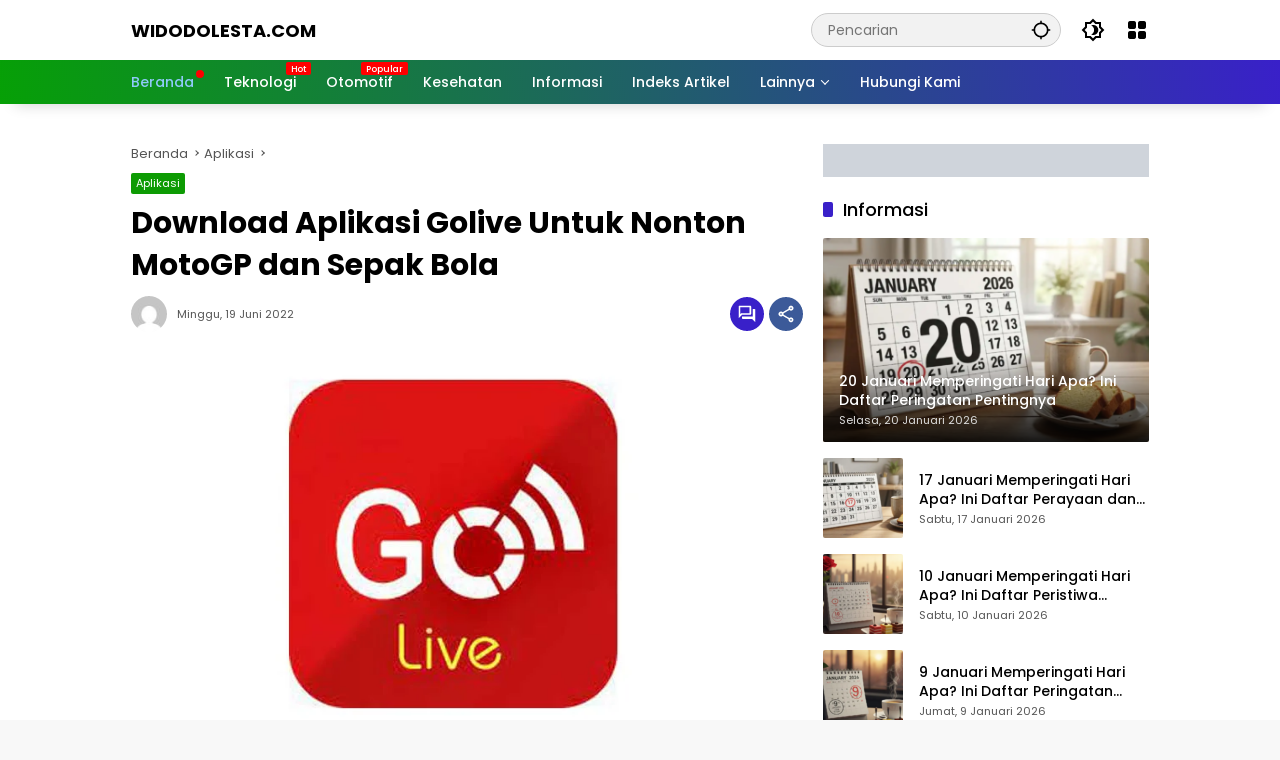

--- FILE ---
content_type: text/html; charset=UTF-8
request_url: https://widodolesta.com/download-aplikasi-golive-untuk-nonton-motogp-dan-sepak-bola.html
body_size: 27833
content:
<!doctype html><html lang="id"><head><script data-no-optimize="1">var litespeed_docref=sessionStorage.getItem("litespeed_docref");litespeed_docref&&(Object.defineProperty(document,"referrer",{get:function(){return litespeed_docref}}),sessionStorage.removeItem("litespeed_docref"));</script> <meta charset="UTF-8"><meta name="viewport" content="width=device-width, initial-scale=1"><link rel="profile" href="https://gmpg.org/xfn/11"><title>Download Aplikasi Golive Untuk Nonton MotoGP dan Sepak  Bola - WidodoLesta.com</title><style>#wpadminbar #wp-admin-bar-wsm_free_top_button .ab-icon:before {
	content: "\f239";
	color: #FF9800;
	top: 3px;
}</style><meta name="dc.title" content="Download Aplikasi Golive Untuk Nonton MotoGP dan Sepak  Bola - WidodoLesta.com"><meta name="dc.description" content="Widodolesta.com - Hai gaes gimana kabarnya... semoga kalian yang menemukan blog saya  kali ini dalam keadaan sehat walafiat tanpa kekurangan suatu apapun, sebelum saya menemukan aplikasi ini saya sering marah -marah karena tv berbayar ditempat saya setiap mau nonton MotoGP maupun sepak bola selalu saja kena blokir karena masalah hak&hellip;"><meta name="dc.relation" content="https://widodolesta.com/download-aplikasi-golive-untuk-nonton-motogp-dan-sepak-bola.html"><meta name="dc.source" content="https://widodolesta.com"><meta name="dc.language" content="id_ID"><meta name="description" content="Widodolesta.com - Hai gaes gimana kabarnya... semoga kalian yang menemukan blog saya  kali ini dalam keadaan sehat walafiat tanpa kekurangan suatu apapun, sebelum saya menemukan aplikasi ini saya sering marah -marah karena tv berbayar ditempat saya setiap mau nonton MotoGP maupun sepak bola selalu saja kena blokir karena masalah hak&hellip;"><meta name="thumbnail" content="https://widodolesta.com/wp-content/uploads/2022/06/Golive-80x80.jpg"><meta name="robots" content="index, follow, max-snippet:-1, max-image-preview:large, max-video-preview:-1"><link rel="canonical" href="https://widodolesta.com/download-aplikasi-golive-untuk-nonton-motogp-dan-sepak-bola.html"><meta property="og:url" content="https://widodolesta.com/download-aplikasi-golive-untuk-nonton-motogp-dan-sepak-bola.html"><meta property="og:site_name" content="WidodoLesta.com"><meta property="og:locale" content="id_ID"><meta property="og:type" content="article"><meta property="og:title" content="Download Aplikasi Golive Untuk Nonton MotoGP dan Sepak  Bola - WidodoLesta.com"><meta property="og:description" content="Widodolesta.com - Hai gaes gimana kabarnya... semoga kalian yang menemukan blog saya  kali ini dalam keadaan sehat walafiat tanpa kekurangan suatu apapun, sebelum saya menemukan aplikasi ini saya sering marah -marah karena tv berbayar ditempat saya setiap mau nonton MotoGP maupun sepak bola selalu saja kena blokir karena masalah hak&hellip;"><meta property="og:image" content="https://widodolesta.com/wp-content/uploads/2022/06/Golive.jpg"><meta property="og:image:secure_url" content="https://widodolesta.com/wp-content/uploads/2022/06/Golive.jpg"><meta property="og:image:width" content="800"><meta property="og:image:height" content="450"><meta property="og:image:alt" content="Aplikasi Golive"><meta property="fb:pages" content=""><meta property="fb:admins" content=""><meta property="fb:app_id" content=""><meta name="twitter:card" content="summary"><meta name="twitter:title" content="Download Aplikasi Golive Untuk Nonton MotoGP dan Sepak  Bola - WidodoLesta.com"><meta name="twitter:description" content="Widodolesta.com - Hai gaes gimana kabarnya... semoga kalian yang menemukan blog saya  kali ini dalam keadaan sehat walafiat tanpa kekurangan suatu apapun, sebelum saya menemukan aplikasi ini saya sering marah -marah karena tv berbayar ditempat saya setiap mau nonton MotoGP maupun sepak bola selalu saja kena blokir karena masalah hak&hellip;"><meta name="twitter:image" content="https://widodolesta.com/wp-content/uploads/2022/06/Golive.jpg"><link rel='dns-prefetch' href='//www.googletagmanager.com' /><link rel="alternate" type="application/rss+xml" title="WidodoLesta.com &raquo; Feed" href="https://widodolesta.com/feed" /><link rel="alternate" type="application/rss+xml" title="WidodoLesta.com &raquo; Umpan Komentar" href="https://widodolesta.com/comments/feed" /> <script type="application/ld+json">{"@context":"https:\/\/schema.org\/","@type":"BlogPosting","datePublished":"2022-06-19T20:48:42+07:00","dateModified":"2024-08-08T13:30:49+07:00","mainEntityOfPage":{"@type":"WebPage","@id":"https:\/\/widodolesta.com\/download-aplikasi-golive-untuk-nonton-motogp-dan-sepak-bola.html"},"headline":"Download Aplikasi Golive Untuk Nonton MotoGP dan Sepak  Bola","author":{"@type":"Person","name":"widodo","url":"https:\/\/aba85d04338ed682lesta.com\/author\/aba85d04338ed682"},"image":{"@type":"ImageObject","url":"https:\/\/widodolesta.com\/wp-content\/uploads\/2022\/06\/Golive.jpg"},"publisher":{"@type":"Organization","name":"Widodo Lesta","logo":{"@type":"ImageObject","url":"https:\/\/widodolesta.com\/wp-content\/uploads\/2022\/06\/Widodo-lesta.jpg","width":"600","height":"60"}},"description":"Widodolesta.com - Hai gaes gimana kabarnya... semoga kalian yang menemukan blog saya \u00a0kali ini dalam keadaan sehat walafiat tanpa kekurangan suatu apapun, sebelum saya menemukan aplikasi ini saya sering marah -marah karena tv berbayar ditempat saya setiap mau nonton MotoGP maupun sepak bola selalu saja kena blokir karena masalah hak&hellip;"}</script> <link rel="alternate" type="application/rss+xml" title="WidodoLesta.com &raquo; Download Aplikasi Golive Untuk Nonton MotoGP dan Sepak  Bola Umpan Komentar" href="https://widodolesta.com/download-aplikasi-golive-untuk-nonton-motogp-dan-sepak-bola.html/feed" /><link rel="alternate" title="oEmbed (JSON)" type="application/json+oembed" href="https://widodolesta.com/wp-json/oembed/1.0/embed?url=https%3A%2F%2Fwidodolesta.com%2Fdownload-aplikasi-golive-untuk-nonton-motogp-dan-sepak-bola.html" /><link rel="alternate" title="oEmbed (XML)" type="text/xml+oembed" href="https://widodolesta.com/wp-json/oembed/1.0/embed?url=https%3A%2F%2Fwidodolesta.com%2Fdownload-aplikasi-golive-untuk-nonton-motogp-dan-sepak-bola.html&#038;format=xml" /><style id='wp-img-auto-sizes-contain-inline-css'>img:is([sizes=auto i],[sizes^="auto," i]){contain-intrinsic-size:3000px 1500px}
/*# sourceURL=wp-img-auto-sizes-contain-inline-css */</style><link data-optimized="2" rel="stylesheet" href="https://widodolesta.com/wp-content/litespeed/css/df54ed0e1fc5e0bf993ebb94b2a97826.css?ver=e1e5d" /><link rel="preload" as="image" href="https://widodolesta.com/wp-content/uploads/2022/06/Golive.jpg.webp"><style id='wpmedia-style-inline-css'>h1,h2,h3,h4,h5,h6,.reltitle,.site-title,.gmr-mainmenu ul > li > a,.gmr-secondmenu-dropdown ul > li > a,.gmr-sidemenu ul li a,.gmr-sidemenu .side-textsocial,.heading-text,.gmr-mobilemenu ul li a,#navigationamp ul li a{font-family:Poppins;font-weight:500;}h1 strong,h2 strong,h3 strong,h4 strong,h5 strong,h6 strong{font-weight:700;}.entry-content-single{font-size:18px;}body{font-family:Poppins;--font-reguler:400;--font-bold:700;--mainmenu-bgcolor:#06a006;--mainmenu-secondbgcolor:#3920c9;--background-color:#f8f8f8;--main-color:#000000;--widget-title:#000000;--link-color-body:#000000;--hoverlink-color-body:#1c8e05;--border-color:#cccccc;--button-bgcolor:#3920c9;--button-color:#ffffff;--header-bgcolor:#ffffff;--topnav-color:#000000;--topnav-link-color:#000000;--topnav-linkhover-color:#d9091b;--mainmenu-color:#ffffff;--mainmenu-hovercolor:#f1c40f;--content-bgcolor:#ffffff;--content-greycolor:#555555;--greybody-bgcolor:#eeeeee;--footer-bgcolor:#ffffff;--footer-color:#666666;--footer-linkcolor:#212121;--footer-hover-linkcolor:#d9091b;}body,body.dark-theme{--scheme-color:#0d9b03;--secondscheme-color:#3920c9;--mainmenu-direction:80deg;}/* Generate Using Cache */
/*# sourceURL=wpmedia-style-inline-css */</style><link rel="https://api.w.org/" href="https://widodolesta.com/wp-json/" /><link rel="alternate" title="JSON" type="application/json" href="https://widodolesta.com/wp-json/wp/v2/posts/625" /><link rel="EditURI" type="application/rsd+xml" title="RSD" href="https://widodolesta.com/xmlrpc.php?rsd" /><link rel='shortlink' href='https://widodolesta.com/?p=625' />
 <script type="litespeed/javascript">(function(w,d,s,l,i){w[l]=w[l]||[];w[l].push({'gtm.start':new Date().getTime(),event:'gtm.js'});var f=d.getElementsByTagName(s)[0],j=d.createElement(s),dl=l!='dataLayer'?'&l='+l:'';j.async=!0;j.src='https://www.googletagmanager.com/gtm.js?id='+i+dl;f.parentNode.insertBefore(j,f)})(window,document,'script','dataLayer','GTM-M2SX62RD')</script> <meta name="google-site-verification" content="9sGPS4r7S0IrLrATNQ6F_QNk5IoZqJ0DSW-nB6i0mnc" /> <script type="litespeed/javascript" data-src="https://pagead2.googlesyndication.com/pagead/js/adsbygoogle.js?client=ca-pub-0263575288631011"
     crossorigin="anonymous"></script> <?php if(function_exists('seopress_display_breadcrumbs')) { seopress_display_breadcrumbs(); } ?> <script type="litespeed/javascript">var _wsm=_wsm||[];_wsm.push(['trackPageView']);_wsm.push(['enableLinkTracking']);_wsm.push(['enableHeartBeatTimer']);(function(){var u="https://widodolesta.com/wp-content/plugins/wp-stats-manager/";_wsm.push(['setUrlReferrer',""]);_wsm.push(['setTrackerUrl',"https://widodolesta.com/?wmcAction=wmcTrack"]);_wsm.push(['setSiteId',"1"]);_wsm.push(['setPageId',"625"]);_wsm.push(['setWpUserId',"0"]);var d=document,g=d.createElement('script'),s=d.getElementsByTagName('script')[0];g.type='text/javascript';g.async=!0;g.defer=!0;g.src=u+'js/wsm_new.js';s.parentNode.insertBefore(g,s)})()</script> <link rel="pingback" href="https://widodolesta.com/xmlrpc.php"><script custom-element="amp-ad" type="litespeed/javascript" data-src="https://cdn.ampproject.org/v0/amp-ad-0.1.js"></script> <style>.breadcrumb {list-style:none;margin:0;padding-inline-start:0;}.breadcrumb li {margin:0;display:inline-block;position:relative;}.breadcrumb li::after{content:' - ';margin-left:5px;margin-right:5px;}.breadcrumb li:last-child::after{display:none}</style><link rel="icon" href="https://widodolesta.com/wp-content/uploads/2022/01/cropped-widodolesta-60x60.jpg" sizes="32x32" /><link rel="icon" href="https://widodolesta.com/wp-content/uploads/2022/01/cropped-widodolesta.jpg" sizes="192x192" /><link rel="apple-touch-icon" href="https://widodolesta.com/wp-content/uploads/2022/01/cropped-widodolesta.jpg" /><meta name="msapplication-TileImage" content="https://widodolesta.com/wp-content/uploads/2022/01/cropped-widodolesta.jpg" /><style id="wp-custom-css">.count-text {display: none !important;}
.gmr-content-metasingle .count-text {display: none !important;}

.gmr-content-metasingle .vcard{display:none !important;}</style> <script type="litespeed/javascript" data-src='https://www.googletagmanager.com/gtag/js?id=G-5C5N8W83R2'></script><script type="litespeed/javascript">window.dataLayer=window.dataLayer||[];function gtag(){dataLayer.push(arguments)}gtag('js',new Date());gtag('set','cookie_domain','auto');gtag('set','cookie_flags','SameSite=None;Secure');window.addEventListener('load',function(){var links=document.querySelectorAll('a');for(let i=0;i<links.length;i++){links[i].addEventListener('click',function(e){var n=this.href.includes('widodolesta.com');if(n==!1){gtag('event','click',{'event_category':'external links','event_label':this.href})}})}});gtag('config','G-5C5N8W83R2',{})</script> <style id='global-styles-inline-css'>:root{--wp--preset--aspect-ratio--square: 1;--wp--preset--aspect-ratio--4-3: 4/3;--wp--preset--aspect-ratio--3-4: 3/4;--wp--preset--aspect-ratio--3-2: 3/2;--wp--preset--aspect-ratio--2-3: 2/3;--wp--preset--aspect-ratio--16-9: 16/9;--wp--preset--aspect-ratio--9-16: 9/16;--wp--preset--color--black: #000000;--wp--preset--color--cyan-bluish-gray: #abb8c3;--wp--preset--color--white: #ffffff;--wp--preset--color--pale-pink: #f78da7;--wp--preset--color--vivid-red: #cf2e2e;--wp--preset--color--luminous-vivid-orange: #ff6900;--wp--preset--color--luminous-vivid-amber: #fcb900;--wp--preset--color--light-green-cyan: #7bdcb5;--wp--preset--color--vivid-green-cyan: #00d084;--wp--preset--color--pale-cyan-blue: #8ed1fc;--wp--preset--color--vivid-cyan-blue: #0693e3;--wp--preset--color--vivid-purple: #9b51e0;--wp--preset--gradient--vivid-cyan-blue-to-vivid-purple: linear-gradient(135deg,rgb(6,147,227) 0%,rgb(155,81,224) 100%);--wp--preset--gradient--light-green-cyan-to-vivid-green-cyan: linear-gradient(135deg,rgb(122,220,180) 0%,rgb(0,208,130) 100%);--wp--preset--gradient--luminous-vivid-amber-to-luminous-vivid-orange: linear-gradient(135deg,rgb(252,185,0) 0%,rgb(255,105,0) 100%);--wp--preset--gradient--luminous-vivid-orange-to-vivid-red: linear-gradient(135deg,rgb(255,105,0) 0%,rgb(207,46,46) 100%);--wp--preset--gradient--very-light-gray-to-cyan-bluish-gray: linear-gradient(135deg,rgb(238,238,238) 0%,rgb(169,184,195) 100%);--wp--preset--gradient--cool-to-warm-spectrum: linear-gradient(135deg,rgb(74,234,220) 0%,rgb(151,120,209) 20%,rgb(207,42,186) 40%,rgb(238,44,130) 60%,rgb(251,105,98) 80%,rgb(254,248,76) 100%);--wp--preset--gradient--blush-light-purple: linear-gradient(135deg,rgb(255,206,236) 0%,rgb(152,150,240) 100%);--wp--preset--gradient--blush-bordeaux: linear-gradient(135deg,rgb(254,205,165) 0%,rgb(254,45,45) 50%,rgb(107,0,62) 100%);--wp--preset--gradient--luminous-dusk: linear-gradient(135deg,rgb(255,203,112) 0%,rgb(199,81,192) 50%,rgb(65,88,208) 100%);--wp--preset--gradient--pale-ocean: linear-gradient(135deg,rgb(255,245,203) 0%,rgb(182,227,212) 50%,rgb(51,167,181) 100%);--wp--preset--gradient--electric-grass: linear-gradient(135deg,rgb(202,248,128) 0%,rgb(113,206,126) 100%);--wp--preset--gradient--midnight: linear-gradient(135deg,rgb(2,3,129) 0%,rgb(40,116,252) 100%);--wp--preset--font-size--small: 13px;--wp--preset--font-size--medium: 20px;--wp--preset--font-size--large: 36px;--wp--preset--font-size--x-large: 42px;--wp--preset--spacing--20: 0.44rem;--wp--preset--spacing--30: 0.67rem;--wp--preset--spacing--40: 1rem;--wp--preset--spacing--50: 1.5rem;--wp--preset--spacing--60: 2.25rem;--wp--preset--spacing--70: 3.38rem;--wp--preset--spacing--80: 5.06rem;--wp--preset--shadow--natural: 6px 6px 9px rgba(0, 0, 0, 0.2);--wp--preset--shadow--deep: 12px 12px 50px rgba(0, 0, 0, 0.4);--wp--preset--shadow--sharp: 6px 6px 0px rgba(0, 0, 0, 0.2);--wp--preset--shadow--outlined: 6px 6px 0px -3px rgb(255, 255, 255), 6px 6px rgb(0, 0, 0);--wp--preset--shadow--crisp: 6px 6px 0px rgb(0, 0, 0);}:where(.is-layout-flex){gap: 0.5em;}:where(.is-layout-grid){gap: 0.5em;}body .is-layout-flex{display: flex;}.is-layout-flex{flex-wrap: wrap;align-items: center;}.is-layout-flex > :is(*, div){margin: 0;}body .is-layout-grid{display: grid;}.is-layout-grid > :is(*, div){margin: 0;}:where(.wp-block-columns.is-layout-flex){gap: 2em;}:where(.wp-block-columns.is-layout-grid){gap: 2em;}:where(.wp-block-post-template.is-layout-flex){gap: 1.25em;}:where(.wp-block-post-template.is-layout-grid){gap: 1.25em;}.has-black-color{color: var(--wp--preset--color--black) !important;}.has-cyan-bluish-gray-color{color: var(--wp--preset--color--cyan-bluish-gray) !important;}.has-white-color{color: var(--wp--preset--color--white) !important;}.has-pale-pink-color{color: var(--wp--preset--color--pale-pink) !important;}.has-vivid-red-color{color: var(--wp--preset--color--vivid-red) !important;}.has-luminous-vivid-orange-color{color: var(--wp--preset--color--luminous-vivid-orange) !important;}.has-luminous-vivid-amber-color{color: var(--wp--preset--color--luminous-vivid-amber) !important;}.has-light-green-cyan-color{color: var(--wp--preset--color--light-green-cyan) !important;}.has-vivid-green-cyan-color{color: var(--wp--preset--color--vivid-green-cyan) !important;}.has-pale-cyan-blue-color{color: var(--wp--preset--color--pale-cyan-blue) !important;}.has-vivid-cyan-blue-color{color: var(--wp--preset--color--vivid-cyan-blue) !important;}.has-vivid-purple-color{color: var(--wp--preset--color--vivid-purple) !important;}.has-black-background-color{background-color: var(--wp--preset--color--black) !important;}.has-cyan-bluish-gray-background-color{background-color: var(--wp--preset--color--cyan-bluish-gray) !important;}.has-white-background-color{background-color: var(--wp--preset--color--white) !important;}.has-pale-pink-background-color{background-color: var(--wp--preset--color--pale-pink) !important;}.has-vivid-red-background-color{background-color: var(--wp--preset--color--vivid-red) !important;}.has-luminous-vivid-orange-background-color{background-color: var(--wp--preset--color--luminous-vivid-orange) !important;}.has-luminous-vivid-amber-background-color{background-color: var(--wp--preset--color--luminous-vivid-amber) !important;}.has-light-green-cyan-background-color{background-color: var(--wp--preset--color--light-green-cyan) !important;}.has-vivid-green-cyan-background-color{background-color: var(--wp--preset--color--vivid-green-cyan) !important;}.has-pale-cyan-blue-background-color{background-color: var(--wp--preset--color--pale-cyan-blue) !important;}.has-vivid-cyan-blue-background-color{background-color: var(--wp--preset--color--vivid-cyan-blue) !important;}.has-vivid-purple-background-color{background-color: var(--wp--preset--color--vivid-purple) !important;}.has-black-border-color{border-color: var(--wp--preset--color--black) !important;}.has-cyan-bluish-gray-border-color{border-color: var(--wp--preset--color--cyan-bluish-gray) !important;}.has-white-border-color{border-color: var(--wp--preset--color--white) !important;}.has-pale-pink-border-color{border-color: var(--wp--preset--color--pale-pink) !important;}.has-vivid-red-border-color{border-color: var(--wp--preset--color--vivid-red) !important;}.has-luminous-vivid-orange-border-color{border-color: var(--wp--preset--color--luminous-vivid-orange) !important;}.has-luminous-vivid-amber-border-color{border-color: var(--wp--preset--color--luminous-vivid-amber) !important;}.has-light-green-cyan-border-color{border-color: var(--wp--preset--color--light-green-cyan) !important;}.has-vivid-green-cyan-border-color{border-color: var(--wp--preset--color--vivid-green-cyan) !important;}.has-pale-cyan-blue-border-color{border-color: var(--wp--preset--color--pale-cyan-blue) !important;}.has-vivid-cyan-blue-border-color{border-color: var(--wp--preset--color--vivid-cyan-blue) !important;}.has-vivid-purple-border-color{border-color: var(--wp--preset--color--vivid-purple) !important;}.has-vivid-cyan-blue-to-vivid-purple-gradient-background{background: var(--wp--preset--gradient--vivid-cyan-blue-to-vivid-purple) !important;}.has-light-green-cyan-to-vivid-green-cyan-gradient-background{background: var(--wp--preset--gradient--light-green-cyan-to-vivid-green-cyan) !important;}.has-luminous-vivid-amber-to-luminous-vivid-orange-gradient-background{background: var(--wp--preset--gradient--luminous-vivid-amber-to-luminous-vivid-orange) !important;}.has-luminous-vivid-orange-to-vivid-red-gradient-background{background: var(--wp--preset--gradient--luminous-vivid-orange-to-vivid-red) !important;}.has-very-light-gray-to-cyan-bluish-gray-gradient-background{background: var(--wp--preset--gradient--very-light-gray-to-cyan-bluish-gray) !important;}.has-cool-to-warm-spectrum-gradient-background{background: var(--wp--preset--gradient--cool-to-warm-spectrum) !important;}.has-blush-light-purple-gradient-background{background: var(--wp--preset--gradient--blush-light-purple) !important;}.has-blush-bordeaux-gradient-background{background: var(--wp--preset--gradient--blush-bordeaux) !important;}.has-luminous-dusk-gradient-background{background: var(--wp--preset--gradient--luminous-dusk) !important;}.has-pale-ocean-gradient-background{background: var(--wp--preset--gradient--pale-ocean) !important;}.has-electric-grass-gradient-background{background: var(--wp--preset--gradient--electric-grass) !important;}.has-midnight-gradient-background{background: var(--wp--preset--gradient--midnight) !important;}.has-small-font-size{font-size: var(--wp--preset--font-size--small) !important;}.has-medium-font-size{font-size: var(--wp--preset--font-size--medium) !important;}.has-large-font-size{font-size: var(--wp--preset--font-size--large) !important;}.has-x-large-font-size{font-size: var(--wp--preset--font-size--x-large) !important;}
/*# sourceURL=global-styles-inline-css */</style></head><body data-rsssl=1 class="wp-singular post-template-default single single-post postid-625 single-format-standard wp-embed-responsive wp-theme-wpmedia idtheme kentooz"><noscript><iframe data-lazyloaded="1" src="about:blank" data-litespeed-src="https://www.googletagmanager.com/ns.html?id=GTM-M2SX62RD"
height="0" width="0" style="display:none;visibility:hidden"></iframe></noscript><a class="skip-link screen-reader-text" href="#primary">Langsung ke konten</a><div id="page" class="site"><div id="topnavwrap" class="gmr-topnavwrap clearfix"><div class="container"><header id="masthead" class="list-flex site-header"><div class="row-flex gmr-navleft"><div class="site-branding"><div class="gmr-logo"><div class="site-title logolink"><a href="https://widodolesta.com/" title="WidodoLesta.com" rel="home">WidodoLesta.com</a></div>
<span class="site-description screen-reader-text">Tips dan Informasi Seputar Teknologi Terkini</span></div></div></div><div class="row-flex gmr-navright">
<span class="gmr-top-date" data-lang="id"></span><div class="gmr-search desktop-only"><form method="get" class="gmr-searchform searchform" action="https://widodolesta.com/">
<input type="text" name="s" id="s" placeholder="Pencarian" />
<input type="hidden" name="post_type[]" value="post" />
<button type="submit" role="button" class="gmr-search-submit gmr-search-icon" aria-label="Kirim">
<svg xmlns="http://www.w3.org/2000/svg" height="24px" viewBox="0 0 24 24" width="24px" fill="currentColor"><path d="M0 0h24v24H0V0z" fill="none"/><path d="M20.94 11c-.46-4.17-3.77-7.48-7.94-7.94V1h-2v2.06C6.83 3.52 3.52 6.83 3.06 11H1v2h2.06c.46 4.17 3.77 7.48 7.94 7.94V23h2v-2.06c4.17-.46 7.48-3.77 7.94-7.94H23v-2h-2.06zM12 19c-3.87 0-7-3.13-7-7s3.13-7 7-7 7 3.13 7 7-3.13 7-7 7z"/></svg>
</button></form></div><button role="button" class="darkmode-button topnav-button" aria-label="Mode Gelap"><svg xmlns="http://www.w3.org/2000/svg" height="24px" viewBox="0 0 24 24" width="24px" fill="currentColor"><path d="M0 0h24v24H0V0z" fill="none"/><path d="M20 8.69V4h-4.69L12 .69 8.69 4H4v4.69L.69 12 4 15.31V20h4.69L12 23.31 15.31 20H20v-4.69L23.31 12 20 8.69zm-2 5.79V18h-3.52L12 20.48 9.52 18H6v-3.52L3.52 12 6 9.52V6h3.52L12 3.52 14.48 6H18v3.52L20.48 12 18 14.48zM12.29 7c-.74 0-1.45.17-2.08.46 1.72.79 2.92 2.53 2.92 4.54s-1.2 3.75-2.92 4.54c.63.29 1.34.46 2.08.46 2.76 0 5-2.24 5-5s-2.24-5-5-5z"/></svg></button><div class="gmr-menugrid-btn gmrclick-container"><button id="menugrid-button" class="topnav-button gmrbtnclick" aria-label="Buka Menu"><svg xmlns="http://www.w3.org/2000/svg" enable-background="new 0 0 24 24" height="24px" viewBox="0 0 24 24" width="24px" fill="currentColor"><g><rect fill="none" height="24" width="24"/></g><g><g><path d="M5,11h4c1.1,0,2-0.9,2-2V5c0-1.1-0.9-2-2-2H5C3.9,3,3,3.9,3,5v4C3,10.1,3.9,11,5,11z"/><path d="M5,21h4c1.1,0,2-0.9,2-2v-4c0-1.1-0.9-2-2-2H5c-1.1,0-2,0.9-2,2v4C3,20.1,3.9,21,5,21z"/><path d="M13,5v4c0,1.1,0.9,2,2,2h4c1.1,0,2-0.9,2-2V5c0-1.1-0.9-2-2-2h-4C13.9,3,13,3.9,13,5z"/><path d="M15,21h4c1.1,0,2-0.9,2-2v-4c0-1.1-0.9-2-2-2h-4c-1.1,0-2,0.9-2,2v4C13,20.1,13.9,21,15,21z"/></g></g></svg></button><div id="dropdown-container" class="gmr-secondmenu-dropdown gmr-dropdown"></div></div><button id="gmr-responsive-menu" role="button" class="mobile-only" aria-label="Menu" data-target="#gmr-sidemenu-id" data-toggle="onoffcanvas" aria-expanded="false" rel="nofollow"><svg xmlns="http://www.w3.org/2000/svg" width="24" height="24" viewBox="0 0 24 24"><path fill="currentColor" d="m19.31 18.9l3.08 3.1L21 23.39l-3.12-3.07c-.69.43-1.51.68-2.38.68c-2.5 0-4.5-2-4.5-4.5s2-4.5 4.5-4.5s4.5 2 4.5 4.5c0 .88-.25 1.71-.69 2.4m-3.81.1a2.5 2.5 0 0 0 0-5a2.5 2.5 0 0 0 0 5M21 4v2H3V4h18M3 16v-2h6v2H3m0-5V9h18v2h-2.03c-1.01-.63-2.2-1-3.47-1s-2.46.37-3.47 1H3Z"/></svg></button></div></header></div><nav id="main-nav" class="main-navigation gmr-mainmenu"><div class="container"><ul id="primary-menu" class="menu"><li id="menu-item-3921" class="menu-blue-light menu-dot menu-item menu-item-type-custom menu-item-object-custom menu-item-home menu-item-3921"><a href="https://widodolesta.com"><span>Beranda</span></a></li><li id="menu-item-4253" class="menu-new menu-item menu-item-type-taxonomy menu-item-object-category menu-item-4253"><a href="https://widodolesta.com/teknologi" data-desciption="Hot"><span>Teknologi</span></a></li><li id="menu-item-62" class="menu-new menu-item menu-item-type-taxonomy menu-item-object-category menu-item-62"><a href="https://widodolesta.com/otomotif" data-desciption="Popular"><span>Otomotif</span></a></li><li id="menu-item-4147" class="menu-item menu-item-type-taxonomy menu-item-object-category menu-item-4147"><a href="https://widodolesta.com/kesehatan"><span>Kesehatan</span></a></li><li id="menu-item-15950" class="menu-item menu-item-type-taxonomy menu-item-object-category menu-item-15950"><a href="https://widodolesta.com/informasi"><span>Informasi</span></a></li><li id="menu-item-77" class="menu-item menu-item-type-post_type menu-item-object-page menu-item-77"><a href="https://widodolesta.com/indeks-artikel"><span>Indeks Artikel</span></a></li><li id="menu-item-65" class="col-1 desktop-only menu-item menu-item-type-custom menu-item-object-custom menu-item-has-children menu-item-65"><a href="#"><span>Lainnya</span></a><ul class="sub-menu"><li id="menu-item-3926" class="menu-item menu-item-type-taxonomy menu-item-object-category menu-item-3926"><a href="https://widodolesta.com/tips"><span>Tips</span></a></li><li id="menu-item-3928" class="menu-item menu-item-type-taxonomy menu-item-object-category current-post-ancestor current-menu-parent current-post-parent menu-item-3928"><a href="https://widodolesta.com/aplikasi"><span>Aplikasi</span></a></li><li id="menu-item-4305" class="menu-item menu-item-type-taxonomy menu-item-object-category menu-item-4305"><a href="https://widodolesta.com/ms-office"><span>MS Office</span></a></li><li id="menu-item-4306" class="menu-item menu-item-type-taxonomy menu-item-object-category menu-item-4306"><a href="https://widodolesta.com/windows"><span>Windows</span></a></li><li id="menu-item-4307" class="menu-item menu-item-type-taxonomy menu-item-object-category menu-item-4307"><a href="https://widodolesta.com/web"><span>Web</span></a></li><li id="menu-item-6739" class="menu-item menu-item-type-taxonomy menu-item-object-category menu-item-6739"><a href="https://widodolesta.com/lifestyle"><span>Lifestyle</span></a></li><li id="menu-item-3929" class="menu-item menu-item-type-taxonomy menu-item-object-category menu-item-3929"><a href="https://widodolesta.com/uncategorized"><span>Uncategorized</span></a></li></ul></li><li id="menu-item-9449" class="menu-item menu-item-type-post_type menu-item-object-page menu-item-9449"><a href="https://widodolesta.com/hubungi-kami"><span>Hubungi Kami</span></a></li></ul></div></nav></div><div class="gmr-topbanner text-center"><div class="container"><script type="litespeed/javascript" data-src="https://pagead2.googlesyndication.com/pagead/js/adsbygoogle.js?client=ca-pub-0263575288631011"
     crossorigin="anonymous"></script> 
<ins class="adsbygoogle"
style="display:block"
data-ad-client="ca-pub-0263575288631011"
data-ad-slot="7015497465"
data-ad-format="auto"
data-full-width-responsive="true"></ins> <script type="litespeed/javascript">(adsbygoogle=window.adsbygoogle||[]).push({})</script></div></div><div id="content" class="gmr-content"><div class="container"><div class="row"><main id="primary" class="site-main col-md-8"><article id="post-625" class="post type-post hentry content-single"><div class="breadcrumbs" itemscope itemtype="https://schema.org/BreadcrumbList">
<span class="first-cl" itemprop="itemListElement" itemscope itemtype="https://schema.org/ListItem">
<a itemscope itemtype="https://schema.org/WebPage" itemprop="item" itemid="https://widodolesta.com/" href="https://widodolesta.com/"><span itemprop="name">Beranda</span></a>
<span itemprop="position" content="1"></span>
</span>
<span class="separator"></span>
<span class="0-cl" itemprop="itemListElement" itemscope itemtype="http://schema.org/ListItem">
<a itemscope itemtype="https://schema.org/WebPage" itemprop="item" itemid="https://widodolesta.com/aplikasi" href="https://widodolesta.com/aplikasi"><span itemprop="name">Aplikasi</span></a>
<span itemprop="position" content="2"></span>
</span>
<span class="separator"></span>
<span class="last-cl" itemscope itemtype="https://schema.org/ListItem">
<span itemprop="name">Download Aplikasi Golive Untuk Nonton MotoGP dan Sepak  Bola</span>
<span itemprop="position" content="3"></span>
</span></div><header class="entry-header entry-header-single">
<span class="cat-links-content"><a href="https://widodolesta.com/aplikasi" title="Lihat semua posts di Aplikasi">Aplikasi</a></span><h1 class="entry-title"><strong>Download Aplikasi Golive Untuk Nonton MotoGP dan Sepak  Bola</strong></h1><div class="list-flex clearfix"><div class="gmr-gravatar-metasingle"><a class="url" href="https://aba85d04338ed682lesta.com/author/aba85d04338ed682" title="Permalink ke: widodo"><img data-lazyloaded="1" src="[data-uri]" alt='' data-src='https://widodolesta.com/wp-content/litespeed/avatar/4698ddae314fa85f3f0fc0889e9f7e8e.jpg?ver=1768885234' data-srcset='https://widodolesta.com/wp-content/litespeed/avatar/e4e9a67e5c937db0fd0b0cc2e9cf861f.jpg?ver=1768885234 2x' class='avatar avatar-40 photo img-cicle' height='40' width='40' decoding='async'/></a></div><div class="gmr-content-metasingle"><div class="meta-content"><span class="author vcard"><a class="url fn n" href="https://aba85d04338ed682lesta.com/author/aba85d04338ed682" title="widodo">widodo</a></span><span class="count-text"><svg xmlns="http://www.w3.org/2000/svg" enable-background="new 0 0 24 24" height="24px" viewBox="0 0 24 24" width="24px" fill="currentColor"><g><rect fill="none" height="24" width="24" x="0"/></g><g><path d="M22.47,5.2C22,4.96,21.51,4.76,21,4.59v12.03C19.86,16.21,18.69,16,17.5,16c-1.9,0-3.78,0.54-5.5,1.58V5.48 C10.38,4.55,8.51,4,6.5,4C4.71,4,3.02,4.44,1.53,5.2C1.2,5.36,1,5.71,1,6.08v12.08c0,0.58,0.47,0.99,1,0.99 c0.16,0,0.32-0.04,0.48-0.12C3.69,18.4,5.05,18,6.5,18c2.07,0,3.98,0.82,5.5,2c1.52-1.18,3.43-2,5.5-2c1.45,0,2.81,0.4,4.02,1.04 c0.16,0.08,0.32,0.12,0.48,0.12c0.52,0,1-0.41,1-0.99V6.08C23,5.71,22.8,5.36,22.47,5.2z M10,16.62C8.86,16.21,7.69,16,6.5,16 c-1.19,0-2.36,0.21-3.5,0.62V6.71C4.11,6.24,5.28,6,6.5,6C7.7,6,8.89,6.25,10,6.72V16.62z M19,0.5l-5,5V15l5-4.5V0.5z"/></g></svg><span class="in-count-text">1 min baca</span></span></div><div class="meta-content"><span class="posted-on"><time class="entry-date published" datetime="2022-06-19T20:48:42+07:00">Minggu, 19 Juni 2022</time><time class="updated" datetime="2024-08-08T13:30:49+07:00">Kamis, 8 Agustus 2024</time></span></div></div><div class="gmr-content-share list-right"><div class="gmr-iconnotif"><a href="https://widodolesta.com/download-aplikasi-golive-untuk-nonton-motogp-dan-sepak-bola.html#respond"><svg xmlns="http://www.w3.org/2000/svg" height="24px" viewBox="0 0 24 24" width="24px" fill="currentColor"><path d="M0 0h24v24H0V0z" fill="none"/><path d="M15 4v7H5.17L4 12.17V4h11m1-2H3c-.55 0-1 .45-1 1v14l4-4h10c.55 0 1-.45 1-1V3c0-.55-.45-1-1-1zm5 4h-2v9H6v2c0 .55.45 1 1 1h11l4 4V7c0-.55-.45-1-1-1z"/></svg></a></div><button id="share-modal" data-modal="gmr-popupwrap" aria-label="Bagikan"><svg xmlns="http://www.w3.org/2000/svg" height="24px" viewBox="0 0 24 24" width="24px" fill="currentColor"><path d="M0 0h24v24H0V0z" fill="none"/><path d="M18 16.08c-.76 0-1.44.3-1.96.77L8.91 12.7c.05-.23.09-.46.09-.7s-.04-.47-.09-.7l7.05-4.11c.54.5 1.25.81 2.04.81 1.66 0 3-1.34 3-3s-1.34-3-3-3-3 1.34-3 3c0 .24.04.47.09.7L8.04 9.81C7.5 9.31 6.79 9 6 9c-1.66 0-3 1.34-3 3s1.34 3 3 3c.79 0 1.5-.31 2.04-.81l7.12 4.16c-.05.21-.08.43-.08.65 0 1.61 1.31 2.92 2.92 2.92s2.92-1.31 2.92-2.92c0-1.61-1.31-2.92-2.92-2.92zM18 4c.55 0 1 .45 1 1s-.45 1-1 1-1-.45-1-1 .45-1 1-1zM6 13c-.55 0-1-.45-1-1s.45-1 1-1 1 .45 1 1-.45 1-1 1zm12 7.02c-.55 0-1-.45-1-1s.45-1 1-1 1 .45 1 1-.45 1-1 1z"/></svg></button><div id="gmr-popupwrap" class="gmr-share-popup"><div class="gmr-modalbg close-modal"></div><div class="gmr-in-popup clearfix"><span class="idt-xclose close-modal">&times;</span><h4 class="main-textshare">Download Aplikasi Golive Untuk Nonton MotoGP dan Sepak  Bola</h4><div class="content-share"><div class="second-textshare">Sebarkan artikel ini</div><ul class="gmr-socialicon-share"><li class="facebook"><a href="https://www.facebook.com/sharer/sharer.php?u=https%3A%2F%2Fwidodolesta.com%2Fdownload-aplikasi-golive-untuk-nonton-motogp-dan-sepak-bola.html" target="_blank" rel="nofollow" data-title="Facebook" title="Facebook"><svg xmlns="http://www.w3.org/2000/svg" width="0.63em" height="1em" viewBox="0 0 320 512"><path fill="currentColor" d="m279.14 288l14.22-92.66h-88.91v-60.13c0-25.35 12.42-50.06 52.24-50.06h40.42V6.26S260.43 0 225.36 0c-73.22 0-121.08 44.38-121.08 124.72v70.62H22.89V288h81.39v224h100.17V288z"/></svg></a></li><li class="twitter"><a href="https://twitter.com/intent/tweet?url=https%3A%2F%2Fwidodolesta.com%2Fdownload-aplikasi-golive-untuk-nonton-motogp-dan-sepak-bola.html&amp;text=Download%20Aplikasi%20Golive%20Untuk%20Nonton%20MotoGP%20dan%20Sepak%20%20Bola" target="_blank" rel="nofollow" data-title="Twitter" title="Twitter"><svg xmlns="http://www.w3.org/2000/svg" width="24" height="24" viewBox="0 0 24 24"><path fill="currentColor" d="M18.205 2.25h3.308l-7.227 8.26l8.502 11.24H16.13l-5.214-6.817L4.95 21.75H1.64l7.73-8.835L1.215 2.25H8.04l4.713 6.231l5.45-6.231Zm-1.161 17.52h1.833L7.045 4.126H5.078L17.044 19.77Z"/></svg></a></li><li class="telegram"><a href="https://t.me/share/url?url=https%3A%2F%2Fwidodolesta.com%2Fdownload-aplikasi-golive-untuk-nonton-motogp-dan-sepak-bola.html&amp;text=Download%20Aplikasi%20Golive%20Untuk%20Nonton%20MotoGP%20dan%20Sepak%20%20Bola" target="_blank" rel="nofollow" data-title="Telegram" title="Telegram"><svg xmlns="http://www.w3.org/2000/svg" width="0.88em" height="1em" viewBox="0 0 448 512"><path fill="currentColor" d="m446.7 98.6l-67.6 318.8c-5.1 22.5-18.4 28.1-37.3 17.5l-103-75.9l-49.7 47.8c-5.5 5.5-10.1 10.1-20.7 10.1l7.4-104.9l190.9-172.5c8.3-7.4-1.8-11.5-12.9-4.1L117.8 284L16.2 252.2c-22.1-6.9-22.5-22.1 4.6-32.7L418.2 66.4c18.4-6.9 34.5 4.1 28.5 32.2z"/></svg></a></li><li class="pinterest"><a href="https://pinterest.com/pin/create/button/?url=https%3A%2F%2Fwidodolesta.com%2Fdownload-aplikasi-golive-untuk-nonton-motogp-dan-sepak-bola.html&amp;desciption=Download%20Aplikasi%20Golive%20Untuk%20Nonton%20MotoGP%20dan%20Sepak%20%20Bola&amp;media=https%3A%2F%2Fwidodolesta.com%2Fwp-content%2Fuploads%2F2022%2F06%2FGolive.jpg" target="_blank" rel="nofollow" data-title="Pin" title="Pin"><svg xmlns="http://www.w3.org/2000/svg" width="24" height="24" viewBox="-4.5 -2 24 24"><path fill="currentColor" d="M6.17 13.097c-.506 2.726-1.122 5.34-2.95 6.705c-.563-4.12.829-7.215 1.475-10.5c-1.102-1.91.133-5.755 2.457-4.808c2.86 1.166-2.477 7.102 1.106 7.844c3.741.774 5.269-6.683 2.949-9.109C7.855-.272 1.45 3.15 2.238 8.163c.192 1.226 1.421 1.598.491 3.29C.584 10.962-.056 9.22.027 6.897C.159 3.097 3.344.435 6.538.067c4.04-.466 7.831 1.527 8.354 5.44c.59 4.416-1.823 9.2-6.142 8.855c-1.171-.093-1.663-.69-2.58-1.265z"/></svg></a></li><li class="whatsapp"><a href="https://api.whatsapp.com/send?text=Download%20Aplikasi%20Golive%20Untuk%20Nonton%20MotoGP%20dan%20Sepak%20%20Bola https%3A%2F%2Fwidodolesta.com%2Fdownload-aplikasi-golive-untuk-nonton-motogp-dan-sepak-bola.html" target="_blank" rel="nofollow" data-title="WhatsApp" title="WhatsApp"><svg xmlns="http://www.w3.org/2000/svg" width="0.88em" height="1em" viewBox="0 0 448 512"><path fill="currentColor" d="M380.9 97.1C339 55.1 283.2 32 223.9 32c-122.4 0-222 99.6-222 222c0 39.1 10.2 77.3 29.6 111L0 480l117.7-30.9c32.4 17.7 68.9 27 106.1 27h.1c122.3 0 224.1-99.6 224.1-222c0-59.3-25.2-115-67.1-157zm-157 341.6c-33.2 0-65.7-8.9-94-25.7l-6.7-4l-69.8 18.3L72 359.2l-4.4-7c-18.5-29.4-28.2-63.3-28.2-98.2c0-101.7 82.8-184.5 184.6-184.5c49.3 0 95.6 19.2 130.4 54.1c34.8 34.9 56.2 81.2 56.1 130.5c0 101.8-84.9 184.6-186.6 184.6zm101.2-138.2c-5.5-2.8-32.8-16.2-37.9-18c-5.1-1.9-8.8-2.8-12.5 2.8c-3.7 5.6-14.3 18-17.6 21.8c-3.2 3.7-6.5 4.2-12 1.4c-32.6-16.3-54-29.1-75.5-66c-5.7-9.8 5.7-9.1 16.3-30.3c1.8-3.7.9-6.9-.5-9.7c-1.4-2.8-12.5-30.1-17.1-41.2c-4.5-10.8-9.1-9.3-12.5-9.5c-3.2-.2-6.9-.2-10.6-.2c-3.7 0-9.7 1.4-14.8 6.9c-5.1 5.6-19.4 19-19.4 46.3c0 27.3 19.9 53.7 22.6 57.4c2.8 3.7 39.1 59.7 94.8 83.8c35.2 15.2 49 16.5 66.6 13.9c10.7-1.6 32.8-13.4 37.4-26.4c4.6-13 4.6-24.1 3.2-26.4c-1.3-2.5-5-3.9-10.5-6.6z"/></svg></a></li></ul></div></div></div></div></div></header><figure class="post-thumbnail gmr-thumbnail-single">
<img width="800" height="450" src="https://widodolesta.com/wp-content/uploads/2022/06/Golive.jpg.webp" class="attachment-post-thumbnail size-post-thumbnail wp-post-image" alt="Aplikasi Golive" decoding="sync" fetchpriority="high"/><figcaption class="wp-caption-text">Aplikasi Golive untuk nonton MotoGP dan Sepak bola Streaming di smartphone</figcaption></figure><div class="single-wrap"><div class="entry-content entry-content-single clearfix"><p><strong>Widodolesta.com</strong> &#8211; Hai gaes gimana kabarnya&#8230; semoga kalian yang menemukan blog saya  kali ini dalam keadaan sehat walafiat tanpa kekurangan suatu apapun, sebelum saya menemukan aplikasi ini saya sering marah -marah karena tv berbayar ditempat saya setiap mau nonton MotoGP maupun sepak bola selalu saja kena blokir karena masalah hak siar, jengkel banget rasanya.<div style="clear:both; margin-top:0em; margin-bottom:1em;"><a href="https://widodolesta.com/download-pdf-binder-terbaru-2023.html" target="_blank" rel="dofollow" class="ua3940549925c4da25fc083633b7e379e"><style>.ua3940549925c4da25fc083633b7e379e { padding:0px; margin: 0; padding-top:1em!important; padding-bottom:1em!important; width:100%; display: block; font-weight:bold; background-color:#27AE60; border:0!important; border-left:4px solid #464646!important; text-decoration:none; } .ua3940549925c4da25fc083633b7e379e:active, .ua3940549925c4da25fc083633b7e379e:hover { opacity: 1; transition: opacity 250ms; webkit-transition: opacity 250ms; text-decoration:none; } .ua3940549925c4da25fc083633b7e379e { transition: background-color 250ms; webkit-transition: background-color 250ms; opacity: 0.87; transition: opacity 250ms; webkit-transition: opacity 250ms; } .ua3940549925c4da25fc083633b7e379e .ctaText { font-weight:bold; color:#000000; text-decoration:none; font-size: 16px; } .ua3940549925c4da25fc083633b7e379e .postTitle { color:#000000; text-decoration: underline!important; font-size: 16px; } .ua3940549925c4da25fc083633b7e379e:hover .postTitle { text-decoration: underline!important; }</style><div style="padding-left:1em; padding-right:1em;"><span class="ctaText">Baca Juga:</span>&nbsp; <span class="postTitle">Download PDF Binder Terbaru 2023</span></div></a></div><p>Gimana kalian ada nemuin masalah seperti yang saya alami gak&#8230; kalau nemuin berarti nasib kita sama deh&#8230; wakkk&#8230;</p><div class="gmr-banner-insidecontent text-center"><script type="litespeed/javascript" data-src="https://pagead2.googlesyndication.com/pagead/js/adsbygoogle.js?client=ca-pub-0263575288631011"
     crossorigin="anonymous"></script> <ins class="adsbygoogle"
style="display:block; text-align:center;"
data-ad-layout="in-article"
data-ad-format="fluid"
data-ad-client="ca-pub-0263575288631011"
data-ad-slot="4049711407"></ins> <script type="litespeed/javascript">(adsbygoogle=window.adsbygoogle||[]).push({})</script></div><p>Tapi gak apa – apa beruntung kalian menemukan blog saya ini, kali ini saya akan berbagi aplikasi yang sepertinya bisa membantu kalian semua, aplikasi yang akan saya bagikan ini adalah aplikasi untuk menonton tv streaming di smartphone , namanya “<strong>Golive</strong>”saya sudah  beberapa bulan ini menggunkannya untuk nonton sepak bola serta nonton MotoGP, Alhamdulillah lancar jaya.<div style="clear:both; margin-top:0em; margin-bottom:1em;"><a href="https://widodolesta.com/download-coreldraw-x7-portable-gratis-dan-fleksibel.html" target="_blank" rel="dofollow" class="uf567a91b8fc3f8a5a863376dca59f00d"><style>.uf567a91b8fc3f8a5a863376dca59f00d { padding:0px; margin: 0; padding-top:1em!important; padding-bottom:1em!important; width:100%; display: block; font-weight:bold; background-color:#27AE60; border:0!important; border-left:4px solid #464646!important; text-decoration:none; } .uf567a91b8fc3f8a5a863376dca59f00d:active, .uf567a91b8fc3f8a5a863376dca59f00d:hover { opacity: 1; transition: opacity 250ms; webkit-transition: opacity 250ms; text-decoration:none; } .uf567a91b8fc3f8a5a863376dca59f00d { transition: background-color 250ms; webkit-transition: background-color 250ms; opacity: 0.87; transition: opacity 250ms; webkit-transition: opacity 250ms; } .uf567a91b8fc3f8a5a863376dca59f00d .ctaText { font-weight:bold; color:#000000; text-decoration:none; font-size: 16px; } .uf567a91b8fc3f8a5a863376dca59f00d .postTitle { color:#000000; text-decoration: underline!important; font-size: 16px; } .uf567a91b8fc3f8a5a863376dca59f00d:hover .postTitle { text-decoration: underline!important; }</style><div style="padding-left:1em; padding-right:1em;"><span class="ctaText">Baca Juga:</span>&nbsp; <span class="postTitle">Download CorelDRAW X7 Portable: Gratis dan Fleksibel</span></div></a></div><p>Kenapa saya baru saja membagikan link ini buat kalian? Karena beberapa bulan terakhir saya lagi sibuk banget sampai-sampai gak pernah membuka blog saya ini.<p>Ok gak usah banyak cincong silahkan sedot linknya dibawah ini&#8230;<p>&nbsp;<p><a href="https://drive.google.com/file/d/1Js7LkEUEdVuH_gzt7VvyR7Dt36AB2mJ4/view?usp=sharing" target="_blank" rel="noopener"><img data-lazyloaded="1" src="[data-uri]" decoding="async" class="wp-image-628 size-full aligncenter" data-src="https://widodolesta.com/wp-content/uploads/2022/06/cara-download-clicksfly.jpg.webp" alt="download" width="509" height="180" /></a><footer class="entry-footer entry-footer-single">
<span class="tags-links"><span class="idt-tagtitle">Tag:</span> <a href="https://widodolesta.com/tag/golive" rel="tag">Golive</a></span><div class="gmr-nextposts-button">
<a href="https://widodolesta.com/kode-pos-kabupaten-kotawaringin-timur.html" class="nextposts-content-link" title="Kode Pos Kabupaten Kotawaringin Timur"><div class="post-thumbnail">
<img data-lazyloaded="1" src="[data-uri]" width="80" height="80" data-src="https://widodolesta.com/wp-content/uploads/2022/06/Kode-pos-kotawaringin-timur-80x80.jpg" class="attachment-thumbnail size-thumbnail wp-post-image" alt="Kode Pos Kabupaten Kotawaringin Timur" decoding="async" loading="lazy" /></div><div class="nextposts-content"><div class="recent-title">Kode Pos Kabupaten Kotawaringin Timur</div></div><div class="nextposts-icon">
<svg xmlns="http://www.w3.org/2000/svg" enable-background="new 0 0 24 24" height="24px" viewBox="0 0 24 24" width="24px" fill="currentColor"><g><path d="M0,0h24v24H0V0z" fill="none"/></g><g><polygon points="6.23,20.23 8,22 18,12 8,2 6.23,3.77 14.46,12"/></g></svg></div>
</a></div></footer></div></div><div class="list-flex"><div class="gmr-iconnotif"><a href="https://widodolesta.com/download-aplikasi-golive-untuk-nonton-motogp-dan-sepak-bola.html#respond"><svg xmlns="http://www.w3.org/2000/svg" height="24px" viewBox="0 0 24 24" width="24px" fill="currentColor"><path d="M0 0h24v24H0V0z" fill="none"/><path d="M15 4v7H5.17L4 12.17V4h11m1-2H3c-.55 0-1 .45-1 1v14l4-4h10c.55 0 1-.45 1-1V3c0-.55-.45-1-1-1zm5 4h-2v9H6v2c0 .55.45 1 1 1h11l4 4V7c0-.55-.45-1-1-1z"/></svg></a></div><div class="gmr-content-share list-right"><ul class="gmr-socialicon-share"><li class="facebook"><a href="https://www.facebook.com/sharer/sharer.php?u=https%3A%2F%2Fwidodolesta.com%2Fdownload-aplikasi-golive-untuk-nonton-motogp-dan-sepak-bola.html" target="_blank" rel="nofollow" data-title="Facebook" title="Facebook"><svg xmlns="http://www.w3.org/2000/svg" width="0.63em" height="1em" viewBox="0 0 320 512"><path fill="currentColor" d="m279.14 288l14.22-92.66h-88.91v-60.13c0-25.35 12.42-50.06 52.24-50.06h40.42V6.26S260.43 0 225.36 0c-73.22 0-121.08 44.38-121.08 124.72v70.62H22.89V288h81.39v224h100.17V288z"/></svg></a></li><li class="twitter"><a href="https://twitter.com/intent/tweet?url=https%3A%2F%2Fwidodolesta.com%2Fdownload-aplikasi-golive-untuk-nonton-motogp-dan-sepak-bola.html&amp;text=Download%20Aplikasi%20Golive%20Untuk%20Nonton%20MotoGP%20dan%20Sepak%20%20Bola" target="_blank" rel="nofollow" data-title="Twitter" title="Twitter"><svg xmlns="http://www.w3.org/2000/svg" width="24" height="24" viewBox="0 0 24 24"><path fill="currentColor" d="M18.205 2.25h3.308l-7.227 8.26l8.502 11.24H16.13l-5.214-6.817L4.95 21.75H1.64l7.73-8.835L1.215 2.25H8.04l4.713 6.231l5.45-6.231Zm-1.161 17.52h1.833L7.045 4.126H5.078L17.044 19.77Z"/></svg></a></li><li class="telegram"><a href="https://t.me/share/url?url=https%3A%2F%2Fwidodolesta.com%2Fdownload-aplikasi-golive-untuk-nonton-motogp-dan-sepak-bola.html&amp;text=Download%20Aplikasi%20Golive%20Untuk%20Nonton%20MotoGP%20dan%20Sepak%20%20Bola" target="_blank" rel="nofollow" data-title="Telegram" title="Telegram"><svg xmlns="http://www.w3.org/2000/svg" width="0.88em" height="1em" viewBox="0 0 448 512"><path fill="currentColor" d="m446.7 98.6l-67.6 318.8c-5.1 22.5-18.4 28.1-37.3 17.5l-103-75.9l-49.7 47.8c-5.5 5.5-10.1 10.1-20.7 10.1l7.4-104.9l190.9-172.5c8.3-7.4-1.8-11.5-12.9-4.1L117.8 284L16.2 252.2c-22.1-6.9-22.5-22.1 4.6-32.7L418.2 66.4c18.4-6.9 34.5 4.1 28.5 32.2z"/></svg></a></li><li class="whatsapp"><a href="https://api.whatsapp.com/send?text=Download%20Aplikasi%20Golive%20Untuk%20Nonton%20MotoGP%20dan%20Sepak%20%20Bola https%3A%2F%2Fwidodolesta.com%2Fdownload-aplikasi-golive-untuk-nonton-motogp-dan-sepak-bola.html" target="_blank" rel="nofollow" data-title="WhatsApp" title="WhatsApp"><svg xmlns="http://www.w3.org/2000/svg" width="0.88em" height="1em" viewBox="0 0 448 512"><path fill="currentColor" d="M380.9 97.1C339 55.1 283.2 32 223.9 32c-122.4 0-222 99.6-222 222c0 39.1 10.2 77.3 29.6 111L0 480l117.7-30.9c32.4 17.7 68.9 27 106.1 27h.1c122.3 0 224.1-99.6 224.1-222c0-59.3-25.2-115-67.1-157zm-157 341.6c-33.2 0-65.7-8.9-94-25.7l-6.7-4l-69.8 18.3L72 359.2l-4.4-7c-18.5-29.4-28.2-63.3-28.2-98.2c0-101.7 82.8-184.5 184.6-184.5c49.3 0 95.6 19.2 130.4 54.1c34.8 34.9 56.2 81.2 56.1 130.5c0 101.8-84.9 184.6-186.6 184.6zm101.2-138.2c-5.5-2.8-32.8-16.2-37.9-18c-5.1-1.9-8.8-2.8-12.5 2.8c-3.7 5.6-14.3 18-17.6 21.8c-3.2 3.7-6.5 4.2-12 1.4c-32.6-16.3-54-29.1-75.5-66c-5.7-9.8 5.7-9.1 16.3-30.3c1.8-3.7.9-6.9-.5-9.7c-1.4-2.8-12.5-30.1-17.1-41.2c-4.5-10.8-9.1-9.3-12.5-9.5c-3.2-.2-6.9-.2-10.6-.2c-3.7 0-9.7 1.4-14.8 6.9c-5.1 5.6-19.4 19-19.4 46.3c0 27.3 19.9 53.7 22.6 57.4c2.8 3.7 39.1 59.7 94.8 83.8c35.2 15.2 49 16.5 66.6 13.9c10.7-1.6 32.8-13.4 37.4-26.4c4.6-13 4.6-24.1 3.2-26.4c-1.3-2.5-5-3.9-10.5-6.6z"/></svg></a></li></ul></div></div><div class="gmr-related-post"><h3 class="related-text sub-title">Pos Terkait</h3><div class="wpmedia-list-gallery related-gallery"><div class="list-gallery"><div class="module-smallthumb"><a href="https://widodolesta.com/benarkah-main-game-bisa-dapat-saldo-dana-gratis-rp100-ribu-per-hari-cek-faktanya.html" class="post-thumbnail" title="Benarkah Main Game Bisa Dapat Saldo DANA Gratis Rp100 Ribu per Hari? Cek Faktanya!" rel="bookmark"><img data-lazyloaded="1" src="[data-uri]" width="350" height="220" data-src="https://widodolesta.com/wp-content/uploads/2025/01/saldo-dana-gratis-350x220.webp" class="attachment-medium_large size-medium_large wp-post-image" alt="saldo dana gratis" decoding="async" loading="lazy" /></a><span class="cat-links-content"><a href="https://widodolesta.com/aplikasi" title="Lihat semua posts di Aplikasi">Aplikasi</a></span></div><div class="list-gallery-title"><a href="https://widodolesta.com/benarkah-main-game-bisa-dapat-saldo-dana-gratis-rp100-ribu-per-hari-cek-faktanya.html" class="recent-title heading-text" title="Benarkah Main Game Bisa Dapat Saldo DANA Gratis Rp100 Ribu per Hari? Cek Faktanya!" rel="bookmark">Benarkah Main Game Bisa Dapat Saldo DANA Gratis Rp100 Ribu per Hari? Cek Faktanya!</a></div></div><div class="list-gallery"><div class="module-smallthumb"><a href="https://widodolesta.com/whatsapp-luncurkan-fitur-baru-untuk-tingkatkan-keamanan-dan-cegah-penipuan.html" class="post-thumbnail" title="WhatsApp Luncurkan Fitur Baru untuk Tingkatkan Keamanan dan Cegah Penipuan" rel="bookmark"><img data-lazyloaded="1" src="[data-uri]" width="350" height="220" data-src="https://widodolesta.com/wp-content/uploads/2024/02/aplikasi-whatsapp-350x220.webp" class="attachment-medium_large size-medium_large wp-post-image" alt="aplikasi whatsapp" decoding="async" loading="lazy" /></a><span class="cat-links-content"><a href="https://widodolesta.com/aplikasi" title="Lihat semua posts di Aplikasi">Aplikasi</a></span></div><div class="list-gallery-title"><a href="https://widodolesta.com/whatsapp-luncurkan-fitur-baru-untuk-tingkatkan-keamanan-dan-cegah-penipuan.html" class="recent-title heading-text" title="WhatsApp Luncurkan Fitur Baru untuk Tingkatkan Keamanan dan Cegah Penipuan" rel="bookmark">WhatsApp Luncurkan Fitur Baru untuk Tingkatkan Keamanan dan Cegah Penipuan</a></div></div><div class="list-gallery"><div class="module-smallthumb"><a href="https://widodolesta.com/kode-redeem-ff-terbaru-14-juli-2025-klaim-diamond-bundle-dan-skin-langka-sekarang-juga.html" class="post-thumbnail" title="Kode Redeem FF Terbaru 14 Juli 2025: Klaim Diamond, Bundle, dan Skin Langka Sekarang Juga!" rel="bookmark"><img data-lazyloaded="1" src="[data-uri]" width="350" height="220" data-src="https://widodolesta.com/wp-content/uploads/2025/07/Kode-Redeem-FF-350x220.webp" class="attachment-medium_large size-medium_large wp-post-image" alt="kode redeem ff" decoding="async" loading="lazy" /></a><span class="cat-links-content"><a href="https://widodolesta.com/aplikasi" title="Lihat semua posts di Aplikasi">Aplikasi</a></span></div><div class="list-gallery-title"><a href="https://widodolesta.com/kode-redeem-ff-terbaru-14-juli-2025-klaim-diamond-bundle-dan-skin-langka-sekarang-juga.html" class="recent-title heading-text" title="Kode Redeem FF Terbaru 14 Juli 2025: Klaim Diamond, Bundle, dan Skin Langka Sekarang Juga!" rel="bookmark">Kode Redeem FF Terbaru 14 Juli 2025: Klaim Diamond, Bundle, dan Skin Langka Sekarang Juga!</a></div></div><div class="list-gallery"><div class="module-smallthumb"><a href="https://widodolesta.com/program-kasir-toko-dengan-dashboard-real%e2%80%91time.html" class="post-thumbnail" title="Program Kasir Toko dengan Dashboard Real‑Time" rel="bookmark"><img data-lazyloaded="1" src="[data-uri]" width="350" height="220" data-src="https://widodolesta.com/wp-content/uploads/2025/07/lunapos-350x220.webp" class="attachment-medium_large size-medium_large wp-post-image" alt="lunapos" decoding="async" loading="lazy" /></a><span class="cat-links-content"><a href="https://widodolesta.com/aplikasi" title="Lihat semua posts di Aplikasi">Aplikasi</a></span></div><div class="list-gallery-title"><a href="https://widodolesta.com/program-kasir-toko-dengan-dashboard-real%e2%80%91time.html" class="recent-title heading-text" title="Program Kasir Toko dengan Dashboard Real‑Time" rel="bookmark">Program Kasir Toko dengan Dashboard Real‑Time</a></div></div><div class="list-gallery"><div class="module-smallthumb"><a href="https://widodolesta.com/baca-novel-dibayar-ini-5-aplikasi-terbukti-membayar-pengguna.html" class="post-thumbnail" title="Baca Novel Dibayar? Ini 5 Aplikasi Terbukti Membayar Pengguna!" rel="bookmark"><img data-lazyloaded="1" src="[data-uri]" width="350" height="220" data-src="https://widodolesta.com/wp-content/uploads/2025/07/Baca-Novel-Dibayar-350x220.webp" class="attachment-medium_large size-medium_large wp-post-image" alt="baca novel dibayar" decoding="async" loading="lazy" /></a><span class="cat-links-content"><a href="https://widodolesta.com/aplikasi" title="Lihat semua posts di Aplikasi">Aplikasi</a></span></div><div class="list-gallery-title"><a href="https://widodolesta.com/baca-novel-dibayar-ini-5-aplikasi-terbukti-membayar-pengguna.html" class="recent-title heading-text" title="Baca Novel Dibayar? Ini 5 Aplikasi Terbukti Membayar Pengguna!" rel="bookmark">Baca Novel Dibayar? Ini 5 Aplikasi Terbukti Membayar Pengguna!</a></div></div><div class="list-gallery"><div class="module-smallthumb"><a href="https://widodolesta.com/cara-download-npwp-digital-dari-coretax-djp-dengan-mudah-dan-cepat.html" class="post-thumbnail" title="Cara Download NPWP Digital dari Coretax DJP dengan Mudah dan Cepat" rel="bookmark"><img data-lazyloaded="1" src="[data-uri]" width="350" height="220" data-src="https://widodolesta.com/wp-content/uploads/2025/07/download-npwp-digital-350x220.webp" class="attachment-medium_large size-medium_large wp-post-image" alt="download npwp digital" decoding="async" loading="lazy" /></a><span class="cat-links-content"><a href="https://widodolesta.com/aplikasi" title="Lihat semua posts di Aplikasi">Aplikasi</a></span></div><div class="list-gallery-title"><a href="https://widodolesta.com/cara-download-npwp-digital-dari-coretax-djp-dengan-mudah-dan-cepat.html" class="recent-title heading-text" title="Cara Download NPWP Digital dari Coretax DJP dengan Mudah dan Cepat" rel="bookmark">Cara Download NPWP Digital dari Coretax DJP dengan Mudah dan Cepat</a></div></div></div></div><div class="gmr-banner-afterrelpost clearfix"><script type="litespeed/javascript" data-src="https://pagead2.googlesyndication.com/pagead/js/adsbygoogle.js?client=ca-pub-0263575288631011"
     crossorigin="anonymous"></script> 
<ins class="adsbygoogle"
style="display:block"
data-ad-client="ca-pub-0263575288631011"
data-ad-slot="7672891440"
data-ad-format="auto"
data-full-width-responsive="true"></ins> <script type="litespeed/javascript">(adsbygoogle=window.adsbygoogle||[]).push({})</script></div></article><div id="comments" class="comments-area"><div id="respond" class="comment-respond"><h3 id="reply-title" class="comment-reply-title">Tinggalkan Balasan <small><a rel="nofollow" id="cancel-comment-reply-link" href="/download-aplikasi-golive-untuk-nonton-motogp-dan-sepak-bola.html#respond" style="display:none;">Batalkan balasan</a></small></h3><form action="https://widodolesta.com/wp-comments-post.php" method="post" id="commentform" class="comment-form"><p class="comment-notes"><span id="email-notes">Alamat email Anda tidak akan dipublikasikan.</span> <span class="required-field-message">Ruas yang wajib ditandai <span class="required">*</span></span></p><p class="comment-form-comment"><textarea id="comment" name="comment" cols="45" rows="5" placeholder="Komentar" aria-required="true"></textarea></p><p class="comment-form-author"><input id="author" name="author" type="text" value="" placeholder="Nama*" size="30" aria-required='true' /></p><p class="comment-form-email"><input id="email" name="email" type="text" value="" placeholder="Email*" size="30" aria-required='true' /></p><p class="comment-form-url"><input id="url" name="url" type="text" value="" placeholder="Situs" size="30" /></p><p class="comment-form-cookies-consent"><input id="wp-comment-cookies-consent" name="wp-comment-cookies-consent" type="checkbox" value="yes" /> <label for="wp-comment-cookies-consent">Simpan nama, email, dan situs web saya pada peramban ini untuk komentar saya berikutnya.</label></p><p class="form-submit"><input name="submit" type="submit" id="submit" class="submit" value="Kirim Komentar" /> <input type='hidden' name='comment_post_ID' value='625' id='comment_post_ID' />
<input type='hidden' name='comment_parent' id='comment_parent' value='0' /></p></form></div></div><div class="gmr-related-post"><h3 class="related-text sub-title">Baca Juga</h3><article class="post type-post"><div class="box-item"><a href="https://widodolesta.com/download-golive-untuk-nonton-piala-dunia.html" class="post-thumbnail" title="Download Golive Untuk Nonton Piala Dunia" rel="bookmark"><img data-lazyloaded="1" src="[data-uri]" width="180" height="130" data-src="https://widodolesta.com/wp-content/uploads/2022/06/Golive-180x130.jpg" class="attachment-medium size-medium wp-post-image" alt="Aplikasi Golive" decoding="async" loading="lazy" /></a><div class="box-content"><div class="reltitle"><a href="https://widodolesta.com/download-golive-untuk-nonton-piala-dunia.html" title="Download Golive Untuk Nonton Piala Dunia" rel="bookmark">Download Golive Untuk Nonton Piala Dunia</a></div><div class="gmr-meta-topic"><span class="meta-content"><span class="cat-links-content"><a href="https://widodolesta.com/aplikasi" title="Lihat semua posts di Aplikasi">Aplikasi</a></span><span class="posted-on"><time class="entry-date published" datetime="2022-11-22T20:02:29+07:00">Selasa, 22 November 2022</time><time class="updated" datetime="2023-10-26T19:52:19+07:00">Kamis, 26 Oktober 2023</time></span></span></div><div class="entry-content entry-content-archive"><p>Widodolesta.com &#8211; Bagi kalian yang lagi bingung mencari live streaming Piala Dunia 2022 di Qatar&#8230;</p></div></div></div></article></div></main><aside id="secondary" class="widget-area col-md-4 pos-sticky"><section id="custom_html-13" class="widget_text widget widget_custom_html"><div class="textwidget custom-html-widget"><a href="https://id.seedbacklink.com/"><img data-lazyloaded="1" src="[data-uri]" width="1000" height="100" title="Seedbacklink" data-src="https://id.seedbacklink.com/wp-content/uploads/2023/11/Badge-Seedbacklink_Artboard-1-webp-version.webp" alt="Seedbacklink"></a></div></section><section id="wpmedia-rp-22" class="widget wpmedia-recent"><div class="page-header widget-titlewrap"><h2 class="widget-title">Informasi</h2></div><ul class="wpmedia-rp-widget"><li class="clearfix">
<a class="post-thumbnail big-thumb" href="https://widodolesta.com/20-januari-memperingati-hari-apa-ini-daftar-peringatan-pentingnya.html" title="20 Januari Memperingati Hari Apa? Ini Daftar Peringatan Pentingnya">
<img data-lazyloaded="1" src="[data-uri]" width="350" height="220" data-src="https://widodolesta.com/wp-content/uploads/2026/01/20-januari-memperingati-hari-apa-350x220.webp" class="attachment-medium_large size-medium_large wp-post-image" alt="20 Januari Memperingati Hari Apa? Ini Daftar Peringatan Pentingnya" decoding="async" loading="lazy" /><div class="inner-thumbnail"><div class="recent-content"><span class="recent-title heading-text">20 Januari Memperingati Hari Apa? Ini Daftar Peringatan Pentingnya</span><div class="meta-content"><span class="posted-on"><time class="entry-date published" datetime="2026-01-20T05:00:25+07:00">Selasa, 20 Januari 2026</time><time class="updated" datetime="2026-01-19T21:50:07+07:00">Senin, 19 Januari 2026</time></span></div></div></div>									</a></li><li class="clearfix">
<a class="post-thumbnail small-thumb" href="https://widodolesta.com/17-januari-memperingati-hari-apa-ini-daftar-perayaan-dan-momen-pentingnya.html" title="17 Januari Memperingati Hari Apa? Ini Daftar Perayaan dan Momen Pentingnya">
<img data-lazyloaded="1" src="[data-uri]" width="80" height="80" data-src="https://widodolesta.com/wp-content/uploads/2026/01/17-januari-memperingati-hari-apa-80x80.webp" class="attachment-thumbnail size-thumbnail wp-post-image" alt="17 Januari Memperingati Hari Apa? Ini Daftar Perayaan dan Momen Pentingnya" decoding="async" loading="lazy" />										</a><div class="recent-content"><a class="recent-title heading-text" href="https://widodolesta.com/17-januari-memperingati-hari-apa-ini-daftar-perayaan-dan-momen-pentingnya.html" title="17 Januari Memperingati Hari Apa? Ini Daftar Perayaan dan Momen Pentingnya" rel="bookmark">17 Januari Memperingati Hari Apa? Ini Daftar Perayaan dan Momen Pentingnya</a><div class="meta-content"><span class="posted-on"><time class="entry-date published" datetime="2026-01-17T05:30:14+07:00">Sabtu, 17 Januari 2026</time><time class="updated" datetime="2026-01-16T21:54:28+07:00">Jumat, 16 Januari 2026</time></span></div></div></li><li class="clearfix">
<a class="post-thumbnail small-thumb" href="https://widodolesta.com/10-januari-memperingati-hari-apa-ini-daftar-peristiwa-penting-yang-patut-diketahui.html" title="10 Januari Memperingati Hari Apa? Ini Daftar Peristiwa Penting yang Patut Diketahui">
<img data-lazyloaded="1" src="[data-uri]" width="80" height="80" data-src="https://widodolesta.com/wp-content/uploads/2026/01/10-januari-memperingati-hari-apa-80x80.webp" class="attachment-thumbnail size-thumbnail wp-post-image" alt="10 Januari Memperingati Hari Apa? Ini Daftar Peristiwa Penting yang Patut Diketahui" decoding="async" loading="lazy" />										</a><div class="recent-content"><a class="recent-title heading-text" href="https://widodolesta.com/10-januari-memperingati-hari-apa-ini-daftar-peristiwa-penting-yang-patut-diketahui.html" title="10 Januari Memperingati Hari Apa? Ini Daftar Peristiwa Penting yang Patut Diketahui" rel="bookmark">10 Januari Memperingati Hari Apa? Ini Daftar Peristiwa Penting yang Patut Diketahui</a><div class="meta-content"><span class="posted-on"><time class="entry-date published" datetime="2026-01-10T06:27:47+07:00">Sabtu, 10 Januari 2026</time><time class="updated" datetime="2026-01-10T06:37:02+07:00">Sabtu, 10 Januari 2026</time></span></div></div></li><li class="clearfix">
<a class="post-thumbnail small-thumb" href="https://widodolesta.com/9-januari-memperingati-hari-apa-ini-daftar-peringatan-penting-yang-jarang-diketahui.html" title="9 Januari Memperingati Hari Apa? Ini Daftar Peringatan Penting yang Jarang Diketahui">
<img data-lazyloaded="1" src="[data-uri]" width="80" height="80" data-src="https://widodolesta.com/wp-content/uploads/2026/01/9-januari-memperingati-hari-apa-80x80.webp" class="attachment-thumbnail size-thumbnail wp-post-image" alt="9 Januari Memperingati Hari Apa? Ini Daftar Peringatan Penting yang Jarang Diketahui" decoding="async" loading="lazy" />										</a><div class="recent-content"><a class="recent-title heading-text" href="https://widodolesta.com/9-januari-memperingati-hari-apa-ini-daftar-peringatan-penting-yang-jarang-diketahui.html" title="9 Januari Memperingati Hari Apa? Ini Daftar Peringatan Penting yang Jarang Diketahui" rel="bookmark">9 Januari Memperingati Hari Apa? Ini Daftar Peringatan Penting yang Jarang Diketahui</a><div class="meta-content"><span class="posted-on"><time class="entry-date published updated" datetime="2026-01-09T06:29:36+07:00">Jumat, 9 Januari 2026</time></span></div></div></li><li class="clearfix">
<a class="post-thumbnail small-thumb" href="https://widodolesta.com/8-januari-memperingati-hari-apa-ini-daftar-peringatan-menarik-yang-jarang-diketahui.html" title="8 Januari Memperingati Hari Apa? Ini Daftar Peringatan Menarik yang Jarang Diketahui">
<img data-lazyloaded="1" src="[data-uri]" width="80" height="80" data-src="https://widodolesta.com/wp-content/uploads/2026/01/8-januari-memperingati-hari-apa-80x80.webp" class="attachment-thumbnail size-thumbnail wp-post-image" alt="8 Januari Memperingati Hari Apa? Ini Daftar Peringatan Menarik yang Jarang Diketahui" decoding="async" loading="lazy" />										</a><div class="recent-content"><a class="recent-title heading-text" href="https://widodolesta.com/8-januari-memperingati-hari-apa-ini-daftar-peringatan-menarik-yang-jarang-diketahui.html" title="8 Januari Memperingati Hari Apa? Ini Daftar Peringatan Menarik yang Jarang Diketahui" rel="bookmark">8 Januari Memperingati Hari Apa? Ini Daftar Peringatan Menarik yang Jarang Diketahui</a><div class="meta-content"><span class="posted-on"><time class="entry-date published updated" datetime="2026-01-08T06:37:46+07:00">Kamis, 8 Januari 2026</time></span></div></div></li><li class="clearfix">
<a class="post-thumbnail small-thumb" href="https://widodolesta.com/7-januari-memperingati-hari-apa-ini-daftar-lengkap-perayaan-dan-momen-pentingnya.html" title="7 Januari Memperingati Hari Apa? Ini Daftar Lengkap Perayaan dan Momen Pentingnya">
<img data-lazyloaded="1" src="[data-uri]" width="80" height="80" data-src="https://widodolesta.com/wp-content/uploads/2026/01/7-januari-memperingati-hari-apa-80x80.webp" class="attachment-thumbnail size-thumbnail wp-post-image" alt="7 Januari Memperingati Hari Apa? Ini Daftar Lengkap Perayaan dan Momen Pentingnya" decoding="async" loading="lazy" />										</a><div class="recent-content"><a class="recent-title heading-text" href="https://widodolesta.com/7-januari-memperingati-hari-apa-ini-daftar-lengkap-perayaan-dan-momen-pentingnya.html" title="7 Januari Memperingati Hari Apa? Ini Daftar Lengkap Perayaan dan Momen Pentingnya" rel="bookmark">7 Januari Memperingati Hari Apa? Ini Daftar Lengkap Perayaan dan Momen Pentingnya</a><div class="meta-content"><span class="posted-on"><time class="entry-date published updated" datetime="2026-01-07T06:17:08+07:00">Rabu, 7 Januari 2026</time></span></div></div></li></ul></section></aside></div></div></div><footer id="colophon" class="site-footer"><div id="footer-sidebar" class="widget-footer" role="complementary"><div class="container"><div class="row"><div class="footer-column col-md-6"><section id="wpmedia-addr-2" class="widget wpmedia-address"><div class="page-header widget-titlewrap"><h3 class="widget-title">Contact Info</h3></div><div class="wpmedia-contactinfo"><div class="wpmedia-mail"><svg xmlns="http://www.w3.org/2000/svg" height="24px" viewBox="0 0 24 24" width="24px" fill="currentColor"><path d="M0 0h24v24H0V0z" fill="none"/><path d="M22 6c0-1.1-.9-2-2-2H4c-1.1 0-2 .9-2 2v12c0 1.1.9 2 2 2h16c1.1 0 2-.9 2-2V6zm-2 0l-8 4.99L4 6h16zm0 12H4V8l8 5 8-5v10z"/></svg><div class="addr-content"><a href="mailto:&#119;i&#101;&#100;&#111;&#100;&#111;&#49;6&#54;&#64;gmai&#108;&#46;&#99;o&#109;" title="Kirim Mail" target="_blank">wiedodo166@gmail.com</a></div></div></div></section></div><div class="footer-column col-md-3"><section id="wpmedia-taglist-3" class="widget wpmedia-taglist"><div class="page-header widget-titlewrap"><h3 class="widget-title">Kategori</h3></div><ul class="wpmedia-tag-lists"><li><a href="https://widodolesta.com/teknologi" title="Teknologi">Teknologi</a></li><li><a href="https://widodolesta.com/uncategorized" title="Uncategorized">Uncategorized</a></li><li><a href="https://widodolesta.com/otomotif" title="Otomotif">Otomotif</a></li><li><a href="https://widodolesta.com/informasi" title="Informasi">Informasi</a></li><li><a href="https://widodolesta.com/aplikasi" title="Aplikasi">Aplikasi</a></li></ul></section></div><div class="footer-column col-md-3"><section id="wpmedia-taglist-4" class="widget wpmedia-taglist"><div class="page-header widget-titlewrap"><h3 class="widget-title">Tag</h3></div><ul class="wpmedia-tag-lists beforetags"><li><a href="https://widodolesta.com/tag/hari-peringatan" title="Hari Peringatan">Hari Peringatan</a></li><li><a href="https://widodolesta.com/tag/whatsapp" title="Whatsapp">Whatsapp</a></li><li><a href="https://widodolesta.com/tag/hari-penting" title="Hari Penting">Hari Penting</a></li><li><a href="https://widodolesta.com/tag/hari-internasional" title="hari internasional">hari internasional</a></li><li><a href="https://widodolesta.com/tag/oppo" title="Oppo">Oppo</a></li></ul></section></div></div></div></div><div class="container"><div class="site-info"><div class="gmr-social-icons"><ul class="social-icon"><li><a href="https://widodolesta.com/feed" title="RSS" class="rss" target="_blank" rel="nofollow"><svg xmlns="http://www.w3.org/2000/svg" xmlns:xlink="http://www.w3.org/1999/xlink" aria-hidden="true" focusable="false" width="1em" height="1em" style="vertical-align: -0.125em;-ms-transform: rotate(360deg); -webkit-transform: rotate(360deg); transform: rotate(360deg);" preserveAspectRatio="xMidYMid meet" viewBox="0 0 24 24"><path d="M5.996 19.97a1.996 1.996 0 1 1 0-3.992a1.996 1.996 0 0 1 0 3.992zm-.876-7.993a.998.998 0 0 1-.247-1.98a8.103 8.103 0 0 1 9.108 8.04v.935a.998.998 0 1 1-1.996 0v-.934a6.108 6.108 0 0 0-6.865-6.06zM4 5.065a.998.998 0 0 1 .93-1.063c7.787-.519 14.518 5.372 15.037 13.158c.042.626.042 1.254 0 1.88a.998.998 0 1 1-1.992-.133c.036-.538.036-1.077 0-1.614c-.445-6.686-6.225-11.745-12.91-11.299A.998.998 0 0 1 4 5.064z" fill="#888888"/><rect x="0" y="0" width="24" height="24" fill="rgba(0, 0, 0, 0)" /></svg></a></li></ul></div></div><div class="heading-text"><div class="footer-menu"><ul id="menu-footer-menu" class="menu"><li id="menu-item-120" class="menu-item menu-item-type-post_type menu-item-object-page menu-item-120"><a href="https://widodolesta.com/indeks-artikel">Indeks Artikel</a></li></ul></div>All Right Reserved @ widodolesta.com</div></div></footer></div><div id="gmr-sidemenu-id" class="gmr-sidemenu onoffcanvas is-fixed is-left"><nav id="side-nav"><div class="gmr-logo"><div class="site-title logolink"><a href="https://widodolesta.com/" title="WidodoLesta.com" rel="home">WidodoLesta.com</a></div>
<span class="site-description screen-reader-text">Tips dan Informasi Seputar Teknologi Terkini</span><div class="close-topnavmenu-wrap"><button id="close-topnavmenu-button" role="button" aria-label="Tutup" data-target="#gmr-sidemenu-id" data-toggle="onoffcanvas" aria-expanded="false">&times;</button></div></div><div class="gmr-search"><form method="get" class="gmr-searchform searchform" action="https://widodolesta.com/">
<input type="text" name="s" id="s-menu" placeholder="Pencarian" />
<input type="hidden" name="post_type[]" value="post" />
<button type="submit" role="button" class="gmr-search-submit gmr-search-icon" aria-label="Kirim">
<svg xmlns="http://www.w3.org/2000/svg" height="24px" viewBox="0 0 24 24" width="24px" fill="currentColor"><path d="M0 0h24v24H0V0z" fill="none"/><path d="M20.94 11c-.46-4.17-3.77-7.48-7.94-7.94V1h-2v2.06C6.83 3.52 3.52 6.83 3.06 11H1v2h2.06c.46 4.17 3.77 7.48 7.94 7.94V23h2v-2.06c4.17-.46 7.48-3.77 7.94-7.94H23v-2h-2.06zM12 19c-3.87 0-7-3.13-7-7s3.13-7 7-7 7 3.13 7 7-3.13 7-7 7z"/></svg>
</button></form></div><ul id="side-menu" class="menu"><li id="menu-item-3871" class="menu-new green menu-item menu-item-type-custom menu-item-object-custom menu-item-has-children menu-item-3871"><a href="#" data-desciption="Hot">Kategori</a><ul class="sub-menu"><li id="menu-item-3873" class="menu-item menu-item-type-taxonomy menu-item-object-category menu-item-3873"><a href="https://widodolesta.com/teknologi">Teknologi</a></li><li id="menu-item-89" class="menu-item menu-item-type-taxonomy menu-item-object-category menu-item-89"><a href="https://widodolesta.com/kesehatan">Kesehatan</a></li><li id="menu-item-90" class="menu-item menu-item-type-taxonomy menu-item-object-category menu-item-90"><a href="https://widodolesta.com/otomotif">Otomotif</a></li><li id="menu-item-3935" class="menu-item menu-item-type-taxonomy menu-item-object-category current-post-ancestor current-menu-parent current-post-parent menu-item-3935"><a href="https://widodolesta.com/aplikasi">Aplikasi</a></li><li id="menu-item-3936" class="menu-item menu-item-type-taxonomy menu-item-object-category menu-item-3936"><a href="https://widodolesta.com/tips">Tips</a></li><li id="menu-item-3937" class="menu-item menu-item-type-taxonomy menu-item-object-category menu-item-3937"><a href="https://widodolesta.com/uncategorized">Uncategorized</a></li></ul></li><li id="menu-item-3885" class="menu-item menu-item-type-custom menu-item-object-custom menu-item-has-children menu-item-3885"><a href="#">Laman</a><ul class="sub-menu"><li id="menu-item-3938" class="menu-item menu-item-type-post_type menu-item-object-page menu-item-3938"><a href="https://widodolesta.com/hubungi-kami">Hubungi Kami</a></li><li id="menu-item-3886" class="menu-item menu-item-type-post_type menu-item-object-page menu-item-3886"><a href="https://widodolesta.com/indeks-artikel">Indeks Artikel</a></li><li id="menu-item-3939" class="menu-item menu-item-type-post_type menu-item-object-page menu-item-3939"><a href="https://widodolesta.com/sitemap">Sitemap</a></li></ul></li></ul></nav><div class="gmr-social-icons"><ul class="social-icon"><li><a href="https://widodolesta.com/feed" title="RSS" class="rss" target="_blank" rel="nofollow"><svg xmlns="http://www.w3.org/2000/svg" xmlns:xlink="http://www.w3.org/1999/xlink" aria-hidden="true" focusable="false" width="1em" height="1em" style="vertical-align: -0.125em;-ms-transform: rotate(360deg); -webkit-transform: rotate(360deg); transform: rotate(360deg);" preserveAspectRatio="xMidYMid meet" viewBox="0 0 24 24"><path d="M5.996 19.97a1.996 1.996 0 1 1 0-3.992a1.996 1.996 0 0 1 0 3.992zm-.876-7.993a.998.998 0 0 1-.247-1.98a8.103 8.103 0 0 1 9.108 8.04v.935a.998.998 0 1 1-1.996 0v-.934a6.108 6.108 0 0 0-6.865-6.06zM4 5.065a.998.998 0 0 1 .93-1.063c7.787-.519 14.518 5.372 15.037 13.158c.042.626.042 1.254 0 1.88a.998.998 0 1 1-1.992-.133c.036-.538.036-1.077 0-1.614c-.445-6.686-6.225-11.745-12.91-11.299A.998.998 0 0 1 4 5.064z" fill="#888888"/><rect x="0" y="0" width="24" height="24" fill="rgba(0, 0, 0, 0)" /></svg></a></li></ul></div></div><div class="gmr-ontop gmr-hide">
<svg xmlns="http://www.w3.org/2000/svg" xmlns:xlink="http://www.w3.org/1999/xlink" aria-hidden="true" role="img" width="1em" height="1em" preserveAspectRatio="xMidYMid meet" viewBox="0 0 24 24"><g fill="none"><path d="M14.829 11.948l1.414-1.414L12 6.29l-4.243 4.243l1.415 1.414L11 10.12v7.537h2V10.12l1.829 1.828z" fill="currentColor"/><path fill-rule="evenodd" clip-rule="evenodd" d="M19.778 4.222c-4.296-4.296-11.26-4.296-15.556 0c-4.296 4.296-4.296 11.26 0 15.556c4.296 4.296 11.26 4.296 15.556 0c4.296-4.296 4.296-11.26 0-15.556zm-1.414 1.414A9 9 0 1 0 5.636 18.364A9 9 0 0 0 18.364 5.636z" fill="currentColor"/></g></svg></div> <script type="speculationrules">{"prefetch":[{"source":"document","where":{"and":[{"href_matches":"/*"},{"not":{"href_matches":["/wp-*.php","/wp-admin/*","/wp-content/uploads/*","/wp-content/*","/wp-content/plugins/*","/wp-content/themes/wpmedia/*","/*\\?(.+)"]}},{"not":{"selector_matches":"a[rel~=\"nofollow\"]"}},{"not":{"selector_matches":".no-prefetch, .no-prefetch a"}}]},"eagerness":"conservative"}]}</script> <script type="litespeed/javascript">jQuery(function(){var arrLiveStats=[];var WSM_PREFIX="wsm";jQuery(".if-js-closed").removeClass("if-js-closed").addClass("closed");var wsmFnSiteLiveStats=function(){jQuery.ajax({type:"POST",url:wsm_ajaxObject.ajax_url,data:{action:'liveSiteStats',requests:JSON.stringify(arrLiveStats),r:Math.random()}}).done(function(strResponse){if(strResponse!="No"){arrResponse=JSON.parse(strResponse);jQuery.each(arrResponse,function(key,value){$element=document.getElementById(key);oldValue=parseInt($element.getAttribute("data-value").replace(/,/g,""));diff=parseInt(value.replace(/,/g,""))-oldValue;$class="";if(diff>=0){diff="+"+diff}else{$class="wmcRedBack"}
$element.setAttribute("data-value",value);$element.innerHTML=diff;jQuery("#"+key).addClass($class).show().siblings(".wsmH2Number").text(value);if(key=="SiteUserOnline"){var onlineUserCnt=arrResponse.wsmSiteUserOnline;if(jQuery("#wsmSiteUserOnline").length){jQuery("#wsmSiteUserOnline").attr("data-value",onlineUserCnt);jQuery("#wsmSiteUserOnline").next(".wsmH2Number").html("<a target=\"_blank\" href=\"?page=wsm_traffic&subPage=UsersOnline&subTab=summary\">"+onlineUserCnt+"</a>")}}});setTimeout(function(){jQuery.each(arrResponse,function(key,value){jQuery("#"+key).removeClass("wmcRedBack").hide()})},1500)}})}
if(arrLiveStats.length>0){setInterval(wsmFnSiteLiveStats,10000)}})</script>  <script type="litespeed/javascript">window.dataLayer=window.dataLayer||[];function gtag(){dataLayer.push(arguments)}
gtag('js',new Date());gtag('config','G-ZG9CN6R4N7')</script><script id="wp-postviews-cache-js-extra" type="litespeed/javascript">var viewsCacheL10n={"admin_ajax_url":"https://widodolesta.com/wp-admin/admin-ajax.php","nonce":"b26136e892","post_id":"625"}</script> <script id="wpmedia-infscroll-js-extra" type="litespeed/javascript">var gmrobjinf={"inf":"gmr-more"}</script> <script type="litespeed/javascript" data-src="https://www.googletagmanager.com/gtag/js?id=G-ZG9CN6R4N7&amp;ver=1.1.8" id="wpmedia-analytics-js"></script> <script data-no-optimize="1">window.lazyLoadOptions=Object.assign({},{threshold:300},window.lazyLoadOptions||{});!function(t,e){"object"==typeof exports&&"undefined"!=typeof module?module.exports=e():"function"==typeof define&&define.amd?define(e):(t="undefined"!=typeof globalThis?globalThis:t||self).LazyLoad=e()}(this,function(){"use strict";function e(){return(e=Object.assign||function(t){for(var e=1;e<arguments.length;e++){var n,a=arguments[e];for(n in a)Object.prototype.hasOwnProperty.call(a,n)&&(t[n]=a[n])}return t}).apply(this,arguments)}function o(t){return e({},at,t)}function l(t,e){return t.getAttribute(gt+e)}function c(t){return l(t,vt)}function s(t,e){return function(t,e,n){e=gt+e;null!==n?t.setAttribute(e,n):t.removeAttribute(e)}(t,vt,e)}function i(t){return s(t,null),0}function r(t){return null===c(t)}function u(t){return c(t)===_t}function d(t,e,n,a){t&&(void 0===a?void 0===n?t(e):t(e,n):t(e,n,a))}function f(t,e){et?t.classList.add(e):t.className+=(t.className?" ":"")+e}function _(t,e){et?t.classList.remove(e):t.className=t.className.replace(new RegExp("(^|\\s+)"+e+"(\\s+|$)")," ").replace(/^\s+/,"").replace(/\s+$/,"")}function g(t){return t.llTempImage}function v(t,e){!e||(e=e._observer)&&e.unobserve(t)}function b(t,e){t&&(t.loadingCount+=e)}function p(t,e){t&&(t.toLoadCount=e)}function n(t){for(var e,n=[],a=0;e=t.children[a];a+=1)"SOURCE"===e.tagName&&n.push(e);return n}function h(t,e){(t=t.parentNode)&&"PICTURE"===t.tagName&&n(t).forEach(e)}function a(t,e){n(t).forEach(e)}function m(t){return!!t[lt]}function E(t){return t[lt]}function I(t){return delete t[lt]}function y(e,t){var n;m(e)||(n={},t.forEach(function(t){n[t]=e.getAttribute(t)}),e[lt]=n)}function L(a,t){var o;m(a)&&(o=E(a),t.forEach(function(t){var e,n;e=a,(t=o[n=t])?e.setAttribute(n,t):e.removeAttribute(n)}))}function k(t,e,n){f(t,e.class_loading),s(t,st),n&&(b(n,1),d(e.callback_loading,t,n))}function A(t,e,n){n&&t.setAttribute(e,n)}function O(t,e){A(t,rt,l(t,e.data_sizes)),A(t,it,l(t,e.data_srcset)),A(t,ot,l(t,e.data_src))}function w(t,e,n){var a=l(t,e.data_bg_multi),o=l(t,e.data_bg_multi_hidpi);(a=nt&&o?o:a)&&(t.style.backgroundImage=a,n=n,f(t=t,(e=e).class_applied),s(t,dt),n&&(e.unobserve_completed&&v(t,e),d(e.callback_applied,t,n)))}function x(t,e){!e||0<e.loadingCount||0<e.toLoadCount||d(t.callback_finish,e)}function M(t,e,n){t.addEventListener(e,n),t.llEvLisnrs[e]=n}function N(t){return!!t.llEvLisnrs}function z(t){if(N(t)){var e,n,a=t.llEvLisnrs;for(e in a){var o=a[e];n=e,o=o,t.removeEventListener(n,o)}delete t.llEvLisnrs}}function C(t,e,n){var a;delete t.llTempImage,b(n,-1),(a=n)&&--a.toLoadCount,_(t,e.class_loading),e.unobserve_completed&&v(t,n)}function R(i,r,c){var l=g(i)||i;N(l)||function(t,e,n){N(t)||(t.llEvLisnrs={});var a="VIDEO"===t.tagName?"loadeddata":"load";M(t,a,e),M(t,"error",n)}(l,function(t){var e,n,a,o;n=r,a=c,o=u(e=i),C(e,n,a),f(e,n.class_loaded),s(e,ut),d(n.callback_loaded,e,a),o||x(n,a),z(l)},function(t){var e,n,a,o;n=r,a=c,o=u(e=i),C(e,n,a),f(e,n.class_error),s(e,ft),d(n.callback_error,e,a),o||x(n,a),z(l)})}function T(t,e,n){var a,o,i,r,c;t.llTempImage=document.createElement("IMG"),R(t,e,n),m(c=t)||(c[lt]={backgroundImage:c.style.backgroundImage}),i=n,r=l(a=t,(o=e).data_bg),c=l(a,o.data_bg_hidpi),(r=nt&&c?c:r)&&(a.style.backgroundImage='url("'.concat(r,'")'),g(a).setAttribute(ot,r),k(a,o,i)),w(t,e,n)}function G(t,e,n){var a;R(t,e,n),a=e,e=n,(t=Et[(n=t).tagName])&&(t(n,a),k(n,a,e))}function D(t,e,n){var a;a=t,(-1<It.indexOf(a.tagName)?G:T)(t,e,n)}function S(t,e,n){var a;t.setAttribute("loading","lazy"),R(t,e,n),a=e,(e=Et[(n=t).tagName])&&e(n,a),s(t,_t)}function V(t){t.removeAttribute(ot),t.removeAttribute(it),t.removeAttribute(rt)}function j(t){h(t,function(t){L(t,mt)}),L(t,mt)}function F(t){var e;(e=yt[t.tagName])?e(t):m(e=t)&&(t=E(e),e.style.backgroundImage=t.backgroundImage)}function P(t,e){var n;F(t),n=e,r(e=t)||u(e)||(_(e,n.class_entered),_(e,n.class_exited),_(e,n.class_applied),_(e,n.class_loading),_(e,n.class_loaded),_(e,n.class_error)),i(t),I(t)}function U(t,e,n,a){var o;n.cancel_on_exit&&(c(t)!==st||"IMG"===t.tagName&&(z(t),h(o=t,function(t){V(t)}),V(o),j(t),_(t,n.class_loading),b(a,-1),i(t),d(n.callback_cancel,t,e,a)))}function $(t,e,n,a){var o,i,r=(i=t,0<=bt.indexOf(c(i)));s(t,"entered"),f(t,n.class_entered),_(t,n.class_exited),o=t,i=a,n.unobserve_entered&&v(o,i),d(n.callback_enter,t,e,a),r||D(t,n,a)}function q(t){return t.use_native&&"loading"in HTMLImageElement.prototype}function H(t,o,i){t.forEach(function(t){return(a=t).isIntersecting||0<a.intersectionRatio?$(t.target,t,o,i):(e=t.target,n=t,a=o,t=i,void(r(e)||(f(e,a.class_exited),U(e,n,a,t),d(a.callback_exit,e,n,t))));var e,n,a})}function B(e,n){var t;tt&&!q(e)&&(n._observer=new IntersectionObserver(function(t){H(t,e,n)},{root:(t=e).container===document?null:t.container,rootMargin:t.thresholds||t.threshold+"px"}))}function J(t){return Array.prototype.slice.call(t)}function K(t){return t.container.querySelectorAll(t.elements_selector)}function Q(t){return c(t)===ft}function W(t,e){return e=t||K(e),J(e).filter(r)}function X(e,t){var n;(n=K(e),J(n).filter(Q)).forEach(function(t){_(t,e.class_error),i(t)}),t.update()}function t(t,e){var n,a,t=o(t);this._settings=t,this.loadingCount=0,B(t,this),n=t,a=this,Y&&window.addEventListener("online",function(){X(n,a)}),this.update(e)}var Y="undefined"!=typeof window,Z=Y&&!("onscroll"in window)||"undefined"!=typeof navigator&&/(gle|ing|ro)bot|crawl|spider/i.test(navigator.userAgent),tt=Y&&"IntersectionObserver"in window,et=Y&&"classList"in document.createElement("p"),nt=Y&&1<window.devicePixelRatio,at={elements_selector:".lazy",container:Z||Y?document:null,threshold:300,thresholds:null,data_src:"src",data_srcset:"srcset",data_sizes:"sizes",data_bg:"bg",data_bg_hidpi:"bg-hidpi",data_bg_multi:"bg-multi",data_bg_multi_hidpi:"bg-multi-hidpi",data_poster:"poster",class_applied:"applied",class_loading:"litespeed-loading",class_loaded:"litespeed-loaded",class_error:"error",class_entered:"entered",class_exited:"exited",unobserve_completed:!0,unobserve_entered:!1,cancel_on_exit:!0,callback_enter:null,callback_exit:null,callback_applied:null,callback_loading:null,callback_loaded:null,callback_error:null,callback_finish:null,callback_cancel:null,use_native:!1},ot="src",it="srcset",rt="sizes",ct="poster",lt="llOriginalAttrs",st="loading",ut="loaded",dt="applied",ft="error",_t="native",gt="data-",vt="ll-status",bt=[st,ut,dt,ft],pt=[ot],ht=[ot,ct],mt=[ot,it,rt],Et={IMG:function(t,e){h(t,function(t){y(t,mt),O(t,e)}),y(t,mt),O(t,e)},IFRAME:function(t,e){y(t,pt),A(t,ot,l(t,e.data_src))},VIDEO:function(t,e){a(t,function(t){y(t,pt),A(t,ot,l(t,e.data_src))}),y(t,ht),A(t,ct,l(t,e.data_poster)),A(t,ot,l(t,e.data_src)),t.load()}},It=["IMG","IFRAME","VIDEO"],yt={IMG:j,IFRAME:function(t){L(t,pt)},VIDEO:function(t){a(t,function(t){L(t,pt)}),L(t,ht),t.load()}},Lt=["IMG","IFRAME","VIDEO"];return t.prototype={update:function(t){var e,n,a,o=this._settings,i=W(t,o);{if(p(this,i.length),!Z&&tt)return q(o)?(e=o,n=this,i.forEach(function(t){-1!==Lt.indexOf(t.tagName)&&S(t,e,n)}),void p(n,0)):(t=this._observer,o=i,t.disconnect(),a=t,void o.forEach(function(t){a.observe(t)}));this.loadAll(i)}},destroy:function(){this._observer&&this._observer.disconnect(),K(this._settings).forEach(function(t){I(t)}),delete this._observer,delete this._settings,delete this.loadingCount,delete this.toLoadCount},loadAll:function(t){var e=this,n=this._settings;W(t,n).forEach(function(t){v(t,e),D(t,n,e)})},restoreAll:function(){var e=this._settings;K(e).forEach(function(t){P(t,e)})}},t.load=function(t,e){e=o(e);D(t,e)},t.resetStatus=function(t){i(t)},t}),function(t,e){"use strict";function n(){e.body.classList.add("litespeed_lazyloaded")}function a(){console.log("[LiteSpeed] Start Lazy Load"),o=new LazyLoad(Object.assign({},t.lazyLoadOptions||{},{elements_selector:"[data-lazyloaded]",callback_finish:n})),i=function(){o.update()},t.MutationObserver&&new MutationObserver(i).observe(e.documentElement,{childList:!0,subtree:!0,attributes:!0})}var o,i;t.addEventListener?t.addEventListener("load",a,!1):t.attachEvent("onload",a)}(window,document);</script><script data-no-optimize="1">window.litespeed_ui_events=window.litespeed_ui_events||["mouseover","click","keydown","wheel","touchmove","touchstart"];var urlCreator=window.URL||window.webkitURL;function litespeed_load_delayed_js_force(){console.log("[LiteSpeed] Start Load JS Delayed"),litespeed_ui_events.forEach(e=>{window.removeEventListener(e,litespeed_load_delayed_js_force,{passive:!0})}),document.querySelectorAll("iframe[data-litespeed-src]").forEach(e=>{e.setAttribute("src",e.getAttribute("data-litespeed-src"))}),"loading"==document.readyState?window.addEventListener("DOMContentLoaded",litespeed_load_delayed_js):litespeed_load_delayed_js()}litespeed_ui_events.forEach(e=>{window.addEventListener(e,litespeed_load_delayed_js_force,{passive:!0})});async function litespeed_load_delayed_js(){let t=[];for(var d in document.querySelectorAll('script[type="litespeed/javascript"]').forEach(e=>{t.push(e)}),t)await new Promise(e=>litespeed_load_one(t[d],e));document.dispatchEvent(new Event("DOMContentLiteSpeedLoaded")),window.dispatchEvent(new Event("DOMContentLiteSpeedLoaded"))}function litespeed_load_one(t,e){console.log("[LiteSpeed] Load ",t);var d=document.createElement("script");d.addEventListener("load",e),d.addEventListener("error",e),t.getAttributeNames().forEach(e=>{"type"!=e&&d.setAttribute("data-src"==e?"src":e,t.getAttribute(e))});let a=!(d.type="text/javascript");!d.src&&t.textContent&&(d.src=litespeed_inline2src(t.textContent),a=!0),t.after(d),t.remove(),a&&e()}function litespeed_inline2src(t){try{var d=urlCreator.createObjectURL(new Blob([t.replace(/^(?:<!--)?(.*?)(?:-->)?$/gm,"$1")],{type:"text/javascript"}))}catch(e){d="data:text/javascript;base64,"+btoa(t.replace(/^(?:<!--)?(.*?)(?:-->)?$/gm,"$1"))}return d}</script><script data-no-optimize="1">var litespeed_vary=document.cookie.replace(/(?:(?:^|.*;\s*)_lscache_vary\s*\=\s*([^;]*).*$)|^.*$/,"");litespeed_vary||fetch("/wp-content/plugins/litespeed-cache/guest.vary.php",{method:"POST",cache:"no-cache",redirect:"follow"}).then(e=>e.json()).then(e=>{console.log(e),e.hasOwnProperty("reload")&&"yes"==e.reload&&(sessionStorage.setItem("litespeed_docref",document.referrer),window.location.reload(!0))});</script><script data-optimized="1" type="litespeed/javascript" data-src="https://widodolesta.com/wp-content/litespeed/js/de85eb650635d667491d865aba4f09e1.js?ver=e1e5d"></script></body></html>
<!-- Page optimized by LiteSpeed Cache @2026-01-22 03:33:28 -->

<!-- Page cached by LiteSpeed Cache 7.7 on 2026-01-22 03:33:28 -->
<!-- Guest Mode -->
<!-- QUIC.cloud CCSS in queue -->
<!-- QUIC.cloud UCSS in queue -->